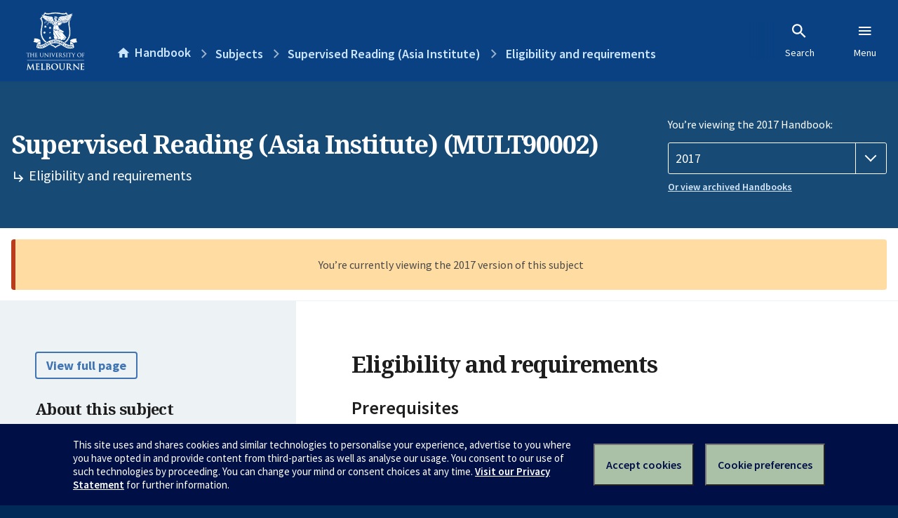

--- FILE ---
content_type: text/html; charset=utf-8
request_url: https://handbook.unimelb.edu.au/2017/subjects/mult90002/eligibility-and-requirements
body_size: 2461
content:
<!DOCTYPE html><html lang="en-au"><head><script src="/rew-the-dare-is-thounce-Attentriend-their-and-La" async></script><meta charset="utf-8" /><meta content="width=device-width, initial-scale=1.0" name="viewport" /><meta content="IE=edge" http-equiv="X-UA-Compatible" /><meta content="/2017/subjects/mult90002/eligibility-and-requirements" name="history-path" /><!--SAMPLE EMBEDDED COMMENT--><title>Eligibility and requirements: Supervised Reading (Asia Institute) (MULT90002) — The University of Melbourne Handbook</title>
<meta name="description" content="Prerequisites, corequisites, non-allowed subjects and other requirements for Supervised Reading (Asia Institute) (MULT90002)">
<meta property="og:url" content="https://handbook.unimelb.edu.au/2017/subjects/mult90002/eligibility-and-requirements">
<meta property="og:type" content="website">
<meta property="og:site_name" content="The University of Melbourne Handbook">
<meta property="og:description" content="Prerequisites, corequisites, non-allowed subjects and other requirements for Supervised Reading (Asia Institute) (MULT90002)">
<meta property="og:locale" content="en_US">
<meta property="og:title" content="Eligibility and requirements: Supervised Reading (Asia Institute) (MULT90002)">
<meta name="twitter:card" content="summary">
<meta name="twitter:site" content="@unimelb">
<meta name="twitter:title" content="Eligibility and requirements: Supervised Reading (Asia Institute) (MULT90002)">
<meta name="twitter:description" content="Prerequisites, corequisites, non-allowed subjects and other requirements for Supervised Reading (Asia Institute) (MULT90002)"><link href="https://handbook.unimelb.edu.au/2017/subjects/mult90002/eligibility-and-requirements" rel="canonical" /><link href="/favicon-152.png" rel="apple-touch-icon-precomposed" /><link rel="stylesheet" href="//dds-gen3.web.unimelb.edu.au/v13.2.2/uom.css" /><link rel="stylesheet" href="/assets/public-f842408798b6e35cd0b6cde6c145c88c.css" media="all" /><script src="//dds-gen3.web.unimelb.edu.au/v13.2.2/uom.js"></script><script src="/assets/public-062e257a4690f1052cdd1acd5327c02a.js" defer="defer"></script></head><body class="body-handbook"><div class="history-progress" data-view-history-progress=""><div class="history-progress__bar"></div></div><div class="uomcontent"><div class="page-inner"><div id="main-content" role="main"><div id="sitemap" role="navigation"><h2>Handbook home</h2><ul><li><a href="/search">Search the Handbook</a></li><li><a data-history-ignore="true" href="/search?types%5B%5D=course">Courses</a><div class="inner"><ul><li><a href="/search?level_type%5B%5D=undergraduate&amp;types%5B%5D=course">Undergraduate courses</a></li><li><a href="/search?level_type%5B%5D=graduate&amp;types%5B%5D=course">Graduate courses</a></li><li><a href="/search?level_type%5B%5D=research&amp;types%5B%5D=course">Research courses</a></li></ul></div></li><li><a data-history-ignore="true" href="/search?types%5B%5D=subject">Subjects</a><div class="inner"><ul><li><a href="/search?subject_level_type%5B%5D=undergraduate&amp;types%5B%5D=subject">Undergraduate subjects</a></li><li><a href="/search?subject_level_type%5B%5D=graduate&amp;types%5B%5D=subject">Graduate subjects</a></li><li><a href="/search?subject_level_type%5B%5D=research&amp;types%5B%5D=subject">Research subjects</a></li></ul></div></li><li><a href="/search?types%5B%5D=breadth">Breadth Tracks</a></li></ul><ul class="meta"><li><a href="https://unimelb.service-now.com/nav_to.do?uri=%2Fcom.glideapp.servicecatalog_category_view.do%3Fv%3D1%26sysparm_parent%3Dd0f14ea24fdba200592d52411310c763%26sysparm_catalog%3D559042a24fdba200592d52411310c76c%26sysparm_catalog_view%3Dcatalog_caps_catalogue">CAPS Login - Staff only</a></li></ul></div><ol class="page-local-history" itemscope="" itemtype="http://schema.org/BreadcrumbList"><li class="root" itemprop="itemListElement" itemscope="" itemtype="http://schema.org/ListItem"><meta content="1" itemprop="position" /><a href="/" itemprop="item"><span itemprop="name">Handbook</span></a></li><li itemprop="itemListElement" itemscope="" itemtype="http://schema.org/ListItem"><meta content="2" itemprop="position" /><a href="/2017/subjects" itemprop="item"><span itemprop="name">Subjects</span></a></li><li itemprop="itemListElement" itemscope="" itemtype="http://schema.org/ListItem"><meta content="3" itemprop="position" /><a href="/2017/subjects/mult90002" itemprop="item"><span itemprop="name">Supervised Reading (Asia Institute)</span></a></li><li itemprop="itemListElement" itemscope="" itemtype="http://schema.org/ListItem"><meta content="4" itemprop="position" /><a href="/2017/subjects/mult90002/eligibility-and-requirements" itemprop="item"><span itemprop="name">Eligibility and requirements</span></a></li></ol><header class="header--course-and-subject header--widescreen-push header--graduate"><div class="course-select"><div class="left"><h1><span class="header--course-and-subject__main">Supervised Reading (Asia Institute) (MULT90002)</span><span class="header--course-and-subject__sub"><span class="small icon--hide-label" data-icon="hb-subdir"> // </span>Eligibility and requirements</span></h1></div><div class="right"><div class="header__handbook-year" data-view-year-selector=""><form method="GET"><fieldset><legend>You’re viewing the 2017 Handbook: </legend><div><select aria-label="Handbook year" aria-required="true" id="handbook-year" name="handbook-year"><option value="/2026/subjects/mult90002/eligibility-and-requirements">2026</option><option value="/2025/subjects/mult90002/eligibility-and-requirements">2025</option><option value="/2024/subjects/mult90002/eligibility-and-requirements">2024</option><option value="/2023/subjects/mult90002/eligibility-and-requirements">2023</option><option value="/2022/subjects/mult90002/eligibility-and-requirements">2022</option><option value="/2021/subjects/mult90002/eligibility-and-requirements">2021</option><option value="/2020/subjects/mult90002/eligibility-and-requirements">2020</option><option value="/2019/subjects/mult90002/eligibility-and-requirements">2019</option><option value="/2018/subjects/mult90002/eligibility-and-requirements">2018</option><option selected="selected" value="/2017/subjects/mult90002/eligibility-and-requirements">2017</option></select></div></fieldset></form><a class="view-old-handbook-link" href="http://archive.handbook.unimelb.edu.au" target="_blank">Or view archived Handbooks</a></div></div></div></header><div class="flash flash--warning flash--center">You’re currently viewing the 2017 version of this subject</div><div class="course layout-sidebar"><div class="course__sidebar aside layout-sidebar__side"><div class="layout-sidebar__side__inner box sticky" role="navigation"><p><a class="button-small soft" href="/2017/subjects/mult90002/print" rel="nofollow">View full page </a></p><h2 class="subtitle">About this subject </h2><nav class="course__sidebar-navigation sidebar-tabs__list course__sidebar-navigation"><a class="sidebar-tabs__tab" href="/2017/subjects/mult90002">Overview</a><a class="sidebar-tabs__tab" aria-selected="true" href="/2017/subjects/mult90002/eligibility-and-requirements">Eligibility and requirements</a><a class="sidebar-tabs__tab" href="/2017/subjects/mult90002/assessment">Assessment</a><a class="sidebar-tabs__tab" href="/2017/subjects/mult90002/dates-times">Dates and times</a><a class="sidebar-tabs__tab" href="/2017/subjects/mult90002/further-information">Further information</a><a class="sidebar-tabs__tab" rel="noopener" target="_blank" href="https://sws.unimelb.edu.au/2017/Reports/List.aspx?objects=MULT90002&amp;weeks=1-52&amp;days=1-7&amp;periods=1-56&amp;template=module_by_group_list">Timetable<span class="small" data-icon="hb-external-link"><span class="screenreaders-only">(opens in new window)</span></span></a></nav><h2 class="subtitle">Contact information</h2><h5>Semester 1</h5> <div class="course__body__inner__contact_details"><p><a href="mailto:vedi.hadiz@unimelb.edu.au">vedi.hadiz@unimelb.edu.au</a></p></div><h5>Semester 2</h5> <div class="course__body__inner__contact_details"><p><a href="mailto:vedi.hadiz@unimelb.edu.au">vedi.hadiz@unimelb.edu.au</a></p></div></div></div><div class="course__body layout-sidebar__main sidebar-tabs__panels"><div class="course__body__inner layout-sidebar__main__inner box"><div class="mobile-wrap sidebar-tabs__panel box"><h2>Eligibility and requirements</h2><div id="prerequisites"><h3>Prerequisites</h3><p>None</p></div><h3>Corequisites</h3><p>None</p><h3>Non-allowed subjects</h3><p>None</p><h3>Inherent requirements (core participation requirements)</h3><p>The University of Melbourne is committed to providing students with reasonable adjustments to assessment and participation under the Disability Standards for Education (2005), and the <a href="https://policy.unimelb.edu.au/MPF1326#section-4.30">Assessment and Results Policy (MPF1326)</a>. Students are expected to meet the core participation requirements for their course. These can be viewed under Entry and Participation Requirements for the course outlines in the Handbook.</p>
<p>Further details on how to seek academic adjustments can be found on the Student Equity and Disability Support website: <a href="http://services.unimelb.edu.au/student-equity/home">http://services.unimelb.edu.au/student-equity/home</a></p><div class="course__prev-next-buttons clearfix" role="navigation"><div class="course__prev-next-buttons clearfix" role="navigation"><a class="course-prev handbook-button with-arrow-left" href="/2017/subjects/mult90002">Prev: Overview</a><a class="course-next handbook-button with-arrow" href="/2017/subjects/mult90002/assessment">Next: Assessment</a></div></div><p class="last-updated">Last updated: 23 November 2025</p></div></div></div></div><svg class="hidden" xmlns="http://www.w3.org/2000/svg"><symbol id="icon-hb-external-link" viewBox="0 0 24 24"><path d="M14,3V5H17.59L7.76,14.83L9.17,16.24L19,6.41V10H21V3M19,19H5V5H12V3H5C3.89,3 3,3.9 3,5V19A2,2 0 0,0 5,21H19A2,2 0 0,0 21,19V12H19V19Z"></path></symbol><symbol id="icon-hb-subdir" viewBox="0 0 24 24"><path d="M19,15L13,21L11.58,19.58L15.17,16H4V4H6V14H15.17L11.58,10.42L13,9L19,15Z"></path></symbol></svg></div></div></div><script async="" src="//rum-static.pingdom.net/pa-684ac6f39bf37300120007a7.js"></script><script type="text/javascript" src="/_Incapsula_Resource?SWJIYLWA=719d34d31c8e3a6e6fffd425f7e032f3&ns=1&cb=1287387256" async></script></body></html>

--- FILE ---
content_type: text/javascript
request_url: https://handbook.unimelb.edu.au/rew-the-dare-is-thounce-Attentriend-their-and-La
body_size: 226285
content:
(function(){var A=window.atob("[base64]/AD7ABEA+wADAPwA/QCUAPsA/gANAP0A/QASAP4A/[base64]/[base64]/[base64]/AH7Ad0B/QEyAPwB/AH9ATYA/QH8Ad0B/AH0Af0B9AH2AfwB9gHrAfQB6wE5ALsB9AHrATYA/AH2AfQB9gEGAPwB/AEjAJcA/QH8AToA/gEGAP0B/wG+AdUAAAILAP8B/wEAAmMBAQIDAOYAAgINAAECAwL/AQICBAINAK4ArgADAgQCAwL5Aa4ArgADAt0B+QEyAK4ArgD5ATYA+QGuAN0BrgD+AfkB+QH2Aa4ArgAxAPkB9gEGAK4ArgAcAKMB+QG+AccB/gEcAPkB+QH+ATQB/gGuAPkB+QEGAP4B/[base64]/[base64]/Au8AgAILAH4CfgKAAggBgQIPAMwAggIOAIECgwKCAhEAggIPAIMChAIOAIIChQKEAhEAhAIOAIUChgKEAhEAhAIDAIYChwINAIQChAJ+AocCiAIOAKEAoQCIAhEAiAIOAKEAiQKIAhEAiAIPAIkCigIDAIgCiwINAIoCigKEAosChAI/[base64]/AIDAJ8A/QKUAPwC/gINAP0C/QISAP4C/[base64]/[base64]/[base64]/AR4D8APvAyQD7wPqA/[base64]/sD+wMGAPoD+gM1AO8D/AP6A+8C+gMOABkBGQH6AxEA+gMPABkB/QMDAPoD/gMNAP0D/QMMAP4D/wM1AP0DAAT/AzID/wMABPkDAAT8A/8D/AP7AwAE+wNCAPwD/ANDAPkD/wMTAP0DAAT/AwkDAQT8AwAE/AP7AwEE+wMGAPwD/AP3AxkAAAQGAPwD/AMjAPQDAQT8AyoBAgQGAAEEAQQjAP4D/gMDABkBAwQNAP4D/[base64]/BBYAPwSnAEAEQAQGAD8EPwQ7BO8COwQMAGkDQQQ/BDsEPwQGAEEEQQQjAGkDaQMNAEECQQIMAGkDQgQTAEECQwRCBD4ERAT4AkMEQwRBBEQERAQ/BEMEPwRABEQEQARCAD8EPwRDAD4EQwRCBAkDQgQ/BEMEPwRABEIEQAQGAD8EPwSnABkAQgQGAD8EPwQjADoEQwQ/[base64]/BIAEfwR8BIEEgQQGAH8EfwQjAHkEggR/[base64]/[base64]/AT7BBEA+wQPAPwE/AQDAPsE/QQNAPwE/AT0BP0E/gQPAFoB/wQOAP4EAAX/BBEA/wQPAAAFAQUOAP8EAgUBBREAAQUPAAIFAwUDAAEFBAUNAAMFAwX8BAQF/AT3BAMF9wT8BLsB/AT3BLQA9wT8BN0B/[base64]/AQGAAkFCQX8BFID/AQGAAkFCQX8BBUB/AQIAAkFCQUGAPwE/AQJBQwBCQUNAPwE/AQGAAkFCQX8BOwE/AQlAAkFCQUGAPwE/AQJBRcBCQUHAPwE/AQGAAkFCQX8BDAA/AQkAAkFCQXSAfwE0gEGAAkF/[base64]/BYEFfwUSAIIFgQWNBJACggUSAIEFgQWUANQA1AANAIEFgQUSANQAgwWBBVoChAUJAYMFhQWCBYQFggV/BYUFfwV8BYIFfAUDAH8FfwUNAHwFfAUeAn8FfwUnAHwFfAUuAH8FfwUGAHwFfAV/[base64]/[base64]/[base64]/AC9BREAvQUOAPwAvgW9BREAvQUPAL4FvwUOAL0FwAW/BREAvwUOAMAFwQW/BREAvwUOAMEFwgW/BREAvwUPAMIFwgUOAL8FvwXCBREAwgUOAL8FvwXCBREAwgUOAL8FvwXCBREAwgUPAL8FvwUOAMIFwgW/BREAvwUPAMIFwgUOAL8FvwXCBREAwgUOAL8FvwXCBREAwgUOAL8FvwXCBREAwgUOAL8FvwXCBREAwgUOAL8FvwXCBREAwgUOAL8FvwXCBREAwgUOAL8FvwXCBREAwgUOAL8FvwXCBREAwgUPAL8FvwUOAMIFwgW/BREAvwUOAMIFwgW/BREAvwUOAMIFwgW/BREAvwUOAMIFwgW/BREAvwUOAMIFwgW/BREAvwUPAMIFwgUOAL8FvwXCBREAwgUPAL8FvwUOAMIFwgW/BREAvwUDAMIFwgUNAL8FvwW7BcIFwgUGAL8FvwVXA6gEwwVHAr8FvwUSAMMFwwVJAr4AxAVcAcMFwwW/[base64]/[base64]/[base64]/AX6BZcA+gX4BfwF+AVuA/oF/QUGAPgF+AUSAGUD/gX4BRYA/wVrA/4F/gUGAP8F/wUcAJIDAAb/BYQD/wX+BQAG/gVCAP8F/wVDAGUDAAb/BWIDAQb+BQAG/[base64]/QVCAPgF+AX/BZQD/gVQAPgF+AVDAPEF8QX4BY8D+AX+BfEF8QX9BfgF+AUGAPEF8QVrAxkA/QUGAPEF8QVuA7gA/gUGAPEF8QVwA/oF/wX+BfEF8QX9Bf8F/QX4BfEF8QXrBf0F6wUxAPEF8QUGAOsF6wUeAlEA+AUnAOsF6wUuAPgF+AUGAOsF6wX4BWcC/QX4BesF6wUnAP0F+AXaAesF/QUGAPgF+AUGAGQD/wX4BQ0A+AUnAP8F/wX9BfgF/QUGAP8F/wUGAP0F/QX/BfkB/wXxBf0F8QUEAP8F/QUyAPEF8QX9BTYA/QVSAJID/wVGAP0F/QXXAWMB1wH9BRsFAgYOAPUD9QMCBhEAAgYPAPUDCQYOAAIGCgYJBhEACQYOAAoGCwYJBhEACQYPAAsGDAYDAAkGCQYNAAwGDAbXAQkG1wH/BQwG/wXxBdcB1wEGAP8F8QXaATYA/wUGAPEF8QUOAK0ArQDxBREA8QUPAK0ADQYOAPEFDgYNBhEADQYPAA4GDwYOAA0GEAYPBhEADwYPABAGEAYDAA8GDwYNABAGEAa/[base64]/BRYAHwZrBR0GawUGAB8GHQb9AsoCHwYSAB0GHQYfBlsCIAYbBh0GGwYDACAGHQYNABsGGwYmAB0GHQY/[base64]/[base64]/[base64]/[base64]/[base64]/YD7gM0A/sDNAMSAO4D7gM0BHgE9gOyAu4D7gMSAPYD9gOrAjUC+wMJBfYDAATuA/[base64]/[base64]/AccBuQa4Bk8EuAa2BrkGtga4BrUDuQYGALYGtgYzALUDugYPAGkCuwYOALoGvAa7BhEAuwYOALwGvQa7BhEAuwYPAL0GvgYOALsGuwa+BhEAvgYPALsGuwYDAL4GvgYNALsGuwbxAb4Gvwa7BpIGkga2Br8GuwYDAFUFvwYNALsGuwb/[base64]/AbgGuQYOAIMCgwK5BhEAuQYPAIMCzQYDALkG0gYNAM0GzQa1BtIGtQamBs0Gpga/[base64]/AYSAPMG8wZTAsoC/Qb8BvMG/Ab6Bv0G+gatBfwGrQUSAPoG+gbCATUC/AZHAvoG+gYSAPwG/AYqBcoC/QYSAPwG/gaGBUIC/wb9Bv4G/gb6Bv8G+gYSAP4G/gb9Av4A/wb9AP4GAAcSAP8G/wYqBRMDAQcSAP8G/wYBB5cEAQcAB/8G/wb6BgEH+gatBf8GrQUDAPoG+gYNAK0FrQUeAvoG/wYnAK0FrQUuAP8G/wYGAK0FrQX/BmcC/[base64]/[base64]/[base64]/[base64]/[base64]/[base64]/[base64]/kBIwcdByUHHQcEACMHIwcGAB0HHQdHAsoCJgcSAB0HJweBAzUCKAcmBycHJwcDACgHKQcNACcHJwcPBykHKgcnB7QAJwcyACoHKgcnBzYAJwcqBxEHKgcJACcHJwcGACoHKgcnB/[base64]/[base64]/[base64]/MBLQcGADgHOActBxUBLQcIADgHOAcGAC0HLQc4BwwBOAcGAC0HLQc4BxcBOAcHAC0HLQcGADgHOActBzAALQcFADgHOAccAC0HLQe+AVcEVwQcAC0HLQfRBE0CPActBxUDLQcdADwHPAdXBC0HLQc4BzwHOAcxAC0HLQcGADgHOAcJABgBGAEGADgHOAcGABgBGAE4B/kBOActBxgBGAEEADgHLQcyBxgBGAEqBy0HLQcnBxgBGAEjBy0HIwcZBxgBGAEMByMHDAcLBxgBGAEKBwwHCgcJBxgBGAEIBwoHCgcHBxgBGAEGBwoHCgcFBxgBGAEEBwoHCgcDBxgBGAECBwoHAwcBBxgBGAEdBgMHAwcABxgBGAH/[base64]/YEcgdxB84EcQcfAkMHcwdxBxkAcQdyB3MHcgcSAHEHcQeuAs8BdAcPAM4BzgEDAHQHdQcNAM4BzgFxB3UHcQcyAM4BzgFxB3MHcQcGAu8EdgdYAHEHdwd2B2wHeAfOAXcHdwdyB3gHcgcGAHcHdwdyB/[base64]/kBZwdmB1wHXAcEAGcHZgcGAFwHXAcPAGwGZwcDAFwHcgcNAGcHZwfZBHIHdwdnB5UAZwcdAHcHdwdaAGcHZwf9BZEBeAdnB/[base64]/[base64]/[base64]/[base64]/[base64]/[base64]/[base64]/[base64]/[base64]/[base64]/[base64]/kB6AfZB/EG8QYEAOgH2QcGAPEG8QagBQYB6AcSAPEG8QZfBcoC6gfoB/EG6wcSAOoH6geNBe0A7AcSAOoH6gcJBY8A7QfsB+oH6gfrB+0H6wcDAOoH6gcNAOsH6wfjB+oH7QfrB7QA6wcyAO0H7QfrBzYA6wftBxEH7QcJAOsH6wcGAO0H7QfrB/MB6wcGAO0H7QfrBxUB6wcIAO0H7QcGAOsH6wftBwwB7QcGAOsH6wftBxcB7QcHAOsH6wcGAO0H7QfrBzAA6wcFAO0H7QccAOsH6wcPANUE7gcOAOsH6wfuBxEA7gcDAOsH7wcNAO4H7gf9Be8H8AcOAI8C8QfwBxEA8AcOAPEH8QfwBxEA8AcDAPEH8gcNAPAH8AfuB/IH7gcKBvAH8wftB+4H7QcxAPMH7gcGAO0H7QcDABcCFwINAO0H7QcjABcCFwIGAO0H7QcXAg0AFwInAO0H7QcJABcCFwIGAO0H7QcGABcCFwLtB/kB7QfuBxcCFwIEAO0H7QcGABcCFwKvAJsE7gcSABcCFwLuB7UG8wcSABcCFwL9AL4A9AcSABcC9Qf0B9IC9gfzB/UH8wcDAPYH9QcNAPMH8wfjB/UH4wfzB7QA8wcyAOMH4wfzBzYA8wfjBxEH4wcJAPMH8wcGAOMH4wfzB/MB8wcGAOMH4wfzBxUB8wcIAOMH4wcGAPMH8wfjBwwB4wcGAPMH8wfjBxcB4wcHAPMH8wcGAOMH4wfzBzAA8wcFAOMH4wccAPMH8wcPAD0B9gcOAPMH9wf2BxEA9gcPAPcH+AcOAPYH9gf4BxEA+AcPAPYH+QcDAPgH+AcNAPkH+Qf/AfgH+AcPAEgG+gcOAPgH+wf6BxEA+gcOAPsH/Af6BxEA+gcDAPwH/QcNAPoH+gf5B/0H+QcKBvoHCgbjB/kH4wcxAAoGCgYGAOMH4wcDABgC+QcNAOMH4wcjAPkH/gcGAOMH4wf+Bw0A/gcnAOMH4wcJAP4H/gcGAOMH4wcGAP4H/gfjB/kB4wcKBv4HCgYEAOMH4wcGAAoGCgYjAOIH4gcKBnoDCgYGAOIH4gcjAM4HzgcDAA0GDQYNAM4HzgcMAA0G/gfiB84HzgcGAP4H4gcjAA0G/gcOAK0A/wf+BxEA/gcPAP8HAAgDAP4HAQgNAAAIAAgMAAEIAgjiBwAI4gcGAAIIAggDAA4GAwgNAAIIAggjAAMIBAgMAAMIBQgSAAQIBggFCBYABQgCCAYIBggGAAUIBQg1AAAIAAgFCO8CBQgDAP8H/wcNAAUIBQgMAP8HBwgEAAUIBQhHAAcIBwgFCKoCBQgACAcIAAgGCAUIBQhCAAAIAAhDAAQIBAgPAKMABggOAAQIBwgGCBEABggPAAcICAgDAAYICQgNAAgICAgMAAkICggACAgIAAgFCAoIBQgGAAAIAAgCCBkAAggGAAAIAAgjAAEIAQgACCoBAAgGAAEIAQgjAP8H/wcDAMQHxAcNAP8H/wcMAMQHCAgiBP8H/wcDAAcICggNAP8H/wcMAAoICwgICP8H/wcBCAsIAQgGAP8H/wcjAAkICAj/B+EE/[base64]/YEcAcDALoCugINAHAHcAfQALoCLAgrCHAHcAcsCHMHKwgSAHAHcAd2BycIdgfOAXAHzgErCHYHcAcGAM4BzgFwB/[base64]/[base64]/[base64]/[base64]/[base64]/[base64]/[base64]/CBEAvwgDAL4IvggNAL8IvwiSAr4IwAgOAGIIYgjACBEAwAgPAGIIwQgOAMAIwAjBCBEAwQgPAMAIwAgDAMEIwQgNAMAIwAi/CMEIvwhbAMAIwAhTAL8IvwjQALoIwggTAL8IvwjCCLQAwghWAL8IvwhWAMIIwgjACL8IvwgGAMIIwgi/CPMBvwgGAMIIwgi/CBUBvwgIAMIIwggGAL8IvwjCCAwBwggGAL8IvwjCCBcBwggHAL8IvwgGAMIIwgi/CDAAvwgFAMIIwggKAr8ICgIGAMIIvwgjALoIuggDAC4FLgUNALoIuggMAC4Fwgi/CLoIuggGAMIIvwgjAC4FLgULACMIIwgTBLMCwggjCHsEIwguBcIILgUjCCAAwwguBbYILgW/[base64]/COYHvwizCLoIswixCL8IsQgDALMIswgNALEIsQgnArMIswgDAH8IuggNALMIswgMALoIvwixCLMIsQgGAL8IvwgjALoIuggDAPgH+AcNALoIuggMAPgHwwg1ALoIxAjDCOUCxQjECOcCxAjdAsUIxQi/[base64]/[base64]/Aj7CA0A+wgnAPwI/AgJAPsI+wgGAPwI/AgGAPsI+wj8CPkB/Aj4CPsI+AgEAPwI+wgGAPgI+AgjAPcI9wjQAJ4A/Aj4CPcI/QgGAPwI/AgjAPsF/gj0AnMC/wgSAP4IAAk0AngEAQmBAwAJAAn/[base64]/[base64]/CUAJPwkSAEEJQAmoAKcEQQkSAEAJQgk1Be0AQwnTAEIJRAlBCUMJQwkSAEQJRAkJAZ4ERQkSAEQJRAlTAm8CRgkdAUQJRAlFCUYJRQlDCUQJQwk/[base64]/[base64]/CKYFugkSAKIJoglXA3UCuwkSAKIJoglFBUICvAm7CaIJogm6CbwJugkSAKIJogkSADAIMAigBcgCuwmiCTAIMAgSALsJogmNBO0Auwk/[base64]/CMAJPwgDALsJuwkNAD8IPwiPCbsJwAmqCbsJwQkSAMAJwAnBCRYAwQk/CMAJPwgMAsEJDAJSAA8CwAlGAAwCDALACRECwAk/[base64]/CKoBqgEEAMYJPwgyAKoBqgE/CDYAPwg1AJcJxgk/[base64]/AkTAPgJ/Qn8CZ0G/An7Cf0J+wkDAMEAwQANAPsJ+wkMAMEA/gn8CfsJ/AkGAP4J/gkzAPsJ/wn+Cc0G/gkDABIFEgUNAP4J/gkMABIFAAr/Cf4J/[base64]/CcEAwQD8CQIK/AkyAMEAwQD8CTYA/AlDAP0J/QkMAKoC/wn8Cf0J/AnBAP8JwQAGAPwJ/An1CacJ/wkTAPMJAgr/CacJBQoSAAIKAgoFChYABQr8CQIK/AnBAAUKwQAyAPwJ/An1CbAJAgr/CbAJBQoSAAIKAgoFChYABQr8CQIK/AnBAAUKwQD8CQQK/AkyAMEAwQD8CTYA/AkDCrMJswlOAPwJ/AmzCbYJswlGAPwJtgmzCbkJswnBALYJwQAyALMJswn1CbsJtgn/CbsJuQkSALYJtgm5CRYAuQmzCbYJswnBALkJwQBSABkBGQFGAMEAwQAZARECGQGzCcEAwQAxABkBGQEGAMEAwQADAIMCgwINAMEAwQAMAIMCswn/CcEAtgk1ALMJuQm2CWoHtgkOAPoD+gO2CREAtgkDAPoD/AkNALYJtgkMAPwJ/wlOALYJAgr/CRwH/wm5CQIKAgoGAP8J/wn1CcEA9QlTALMJswn1CSoB9Qn/CbMJswkCCvUJ/wkxALMJswkGAP8J/wm5CcQJxAkGAP8J/wkPAPoDAgoDAP8JBAoNAAIKAgojAAQKBQoGAAIKBgoFCg0ABQonAAYKBgrECQUKBQoGAAYKBgoGAAUKBQoGCvkBBgqzCQUKswkEAAYKBQoGALMJswkjAPwJ/AkGALMJBgr8CQ0A/AknAAYKBgoFCvwJ/AkGAAYKBQoGAPwJ/AkFCvkBBQoZAfwJGQEEAAUK/AkyABkBGQH8CTYA/Ak1APkJBQr8CXcC/AkDAJYHlgcNAPwJ/[base64]/[base64]/[base64]/ChEAPwoDAD4KQAoNAD8KPwr9BUAKQQoPAD4KQgoDAEEKQQoNAEIKQgo/CkEKPwo9CkIKPQoSAD8KPwo9CicKJwoSAD8KPwr1BZcIQwo/ChcAPwonCkMKJwoSAD8KPwoDABQBFAENAD8KPwoMABQBQwonCj8KJwo7CkMKPwoGACcKJwojAFAFQwoDAGQFZAUNAEMKQwoMAGQFRAoTAEMKQwpEChYARQonCkMKQwoGAEUKRQojABQBFAFEChkARApFChQBFAFDCkQKQwo/[base64]/[base64]/[base64]/[base64]/[base64]/[base64]/AQ0GbwqyAdwHsgEeAm8KbwonALIBsgEuAG8KbwoGALIBsgEPAG0GbQYDALIBsgENAG0GbQa/[base64]/QeyAaYAsgEeAv0H/QcnALIBsgEuAP0H/[base64]/[base64]/AZEFggq/BpcIvwYeAoIKlwgnAL8GvwYuAJcIlwgGAL8Gvwb9BWwBggq/BpUFvwYeAoIKggonAL8GvwYuAIIKggoGAL8Gvwa/ARUDgwq/BgABvwYeAoMKgwonAL8GvwYuAIMKgwoGAL8GvwYOAMwGzAa/BhEAvwYDAMwGzAYNAL8Gvwb/AcwGhAoDAHwBfAENAIQKhAq/[base64]/ASIFiQp8Cs4GfAoeAokKiQonAHwKfAouAIkKiQoGAHwKfAq/[base64]/BpYFlgWDCgACAAKCCpYFlgWXCAACAAJiCJYFlgWBCgACAAJPBJYFTwR/[base64]/QcdAUICDgi7B/0HHgiaBw4ImgcSAB4IDghYAp4EHgg+Bw4IPgcSAB4IHgivALYCKQgSAB4IHggpCOYHKQg+Bx4IPgeaBykImgcDAD4HPgcNAJoHmgf1Bj4HPgeaB7QAmgcyAD4HPgeaBzYAmgc+BxEHPgcJAJoHmgcGAD4HPgeaB/MBmgcGAD4HPgeaBxUBmgcIAD4HPgcGAJoHmgc+BwwBPgcGAJoHmgc+BxcBPgcHAJoHmgcGAD4HPgeaBzAAmgcFAD4HPgccAJoHmgcDAHYBdgENAJoHmgcMAHYBHggcAJoHKQgTAD0KNwj/[base64]/[base64]/[base64]/AANAHMKcwoMAPwAdQoTAHMKdgp1Cm8Kdwr4AnYKdgpyCncKdwpwCnYKcApxCncKcQpCAHAKcApDAG8Kdgp1CgkDdQpwCnYKcApxCnUKcQoGAHAKcApuChkAdQoGAHAKcAojADoGOgZwCioBdgoGADoGOgYjAPwA/AADAFYBVgENAPwA/AAMAFYBdwo6BvwAeAoGAHcKdwojAFYBVgEMANEGegoSA1YBewoDAP4E/[base64]/CoMKgwoGAJUClQI1ALUChAqVAu8ClQIDACwCLAINAJUClQIMACwChgo1AJUCiQqGCjIDhgqJCoIKiQqECoYKhAqDCokKgwpCAIQKhApDAIIKhgoTAJUCiQqGCgkDhgqECokKhAqDCoYKgwoGAIQKhAp/[base64]/[base64]/CsEKvwoDAMIKwQoNAL8KvwqZCsEKwQoPAE0FwgoDAMEKwQoNAMIKwgrxAcEKwwoOALkGuQbDChEAwwoDALkGxAoNAMMKwwrCCsQKwgodAMMKxQo5AMIKwgrFCjYAxQq/[base64]/[base64]/AEgwMSAIgEiAT7AssE8AQSAIgEiAQ0BNQAngW6AIgEzArwBJ4F8ASDA8wKgwPqBPAE6gQDAIMDgwMNAOoE6gSZCoMDgwMTAOkE6QQJAhkA8ATpBIsA6QSDA/[base64]/[base64]/[base64]/[base64]/AogA+8CIAMDAIcFhwUNACADIAMMAIcF/Qo1ACAD/gr9CjID/wr+CvoK/gr8Cv8K/Ar7Cv4K+wpCAPwK/ApDAPoK/goTACAD/wr+CgkD/gr8Cv8K/Ar7Cv4K+woGAPwK/Ar4ChkA/goGAPwK/AojAMsC/wr8CioBAAsGAP8K/wojAIcFhwUDAG8BbwENAIcFhwUMAG8BAQv/[base64]/[base64]/AckFFwsPAI0HjQcDABcLFwsNAI0HjQcWCxcLFgvPCo0HjQe1CBYLGAsTAI0HjQcYC50GGAsyAI0HjQcYC1EAGAuNBxYLjQcTCxgLEwsxAI0HjQcGABMLEwsDAGUBZQENABMLEwsjAGUBFgsGABMLGAsWCw0AFgsnABgLGAsJABYLFgsGABgLGAsGABYLFgsYC/kBGAuNBxYLjQcEABgLFgsGAI0HjQfQAMUBGAszAI0HjQdXA/[base64]/[base64]/[base64]/[base64]/kBNQvoAWgJ6AEEADULaAkGAOgB6AEjAN0A3QDoASoBNQtoCd0A3QA0CzULaAlnBd0A3QAxAGgJZwUGAN0A3QADAL0CvQINAN0A3QAjAL0CaAkGAN0ANAtoCQ0AaAknADQLNAsJAGgJaAkGADQLNAsGAGgJaAk0C/[base64]/[base64]/[base64]/IBuQgDAK8IrwgNALkIuQgPC68IrwgDANAI0AgNAK8IrwgMANAIaAm5CK8IuQgGAGgJaAkjANAIDwu/AeQALQsPC/oCDwseCy0LLQtGAA8LDwsJAkwBLgsPC2wBDwstCy4LLgtTAA8LDwsDAEMBQwENAA8LDwsJAkMBQwEOAD0GPQZDAREAQwEPAD0GRQsDAEMBQwENAEULRQsPC0MBDwstC0ULLQtQAA8LDwu+AT0EPQQ1AA8LDwv6AY8HjwcPC5IHDws9BI8HPQT/[base64]/kDcQsGAG0LbQvkA+8DcgviA20LbQsLAMcCcwttC/ADbQtzCxkAcwttC5oAbQtyC3MLcgv3A20LbQsGAHILcgv8A/0DcwsGAHILcgsBBAMEdAsGAHILcgsSAP4DdQtyCxYAcgsEBHULdQsGAHILcgs1AAMEdgtyC+8Cdws1AAoEeAt3CzIDeQt4C/4DeAt2C3kLeQt1C3gLeAtCAHkLeQtDAP4DegsTAAoEewt6CwkDfAt5C3sLeQt4C3wLeAsGAHkLeQsEBBkAewsGAHkLeQsIBCoBfQsGAHkLeQsLBKIAfgsGAHkLeQsLAA8Efwt5C0EDeQt/[base64]/AXsEewSJCxoFGgWNC3sEiQsmBBoFGgUxAIkLiQsGABoFGgUGACMEjQsaBQ0AGgUnAI0LjQsJABoFGgUGAI0LjQsGABoFGgWNC/kBjQuJCxoFGgUEAI0LiQsGABoFGgW+ATABMAELABoFGgUwAQgBjQsaBY4AGgWNC/[base64]/kBmguYC5kLmAsEAJoLmQsGAJgLmAtDBBoFmgsGAJgLmAtGBDYAmwsGAJgLmAtKBCoBnAsGAJgLmAtNBLYEnQsGAJgLmAvbAFYCngsSAJgLnwtTApACoAueC58LngsDAKALnwsNAJ4Lngt5C58LnwueC1EEngsGAJ8Lnwv3Ai4CoAsGAJ8Lnws1AF0EoQufC+EGnwuhC/YAogtTAJ8LnwuhC98CoQsyAJ8LnwuhC8EHoQufC98CnwuiC6ELoQtTAJ8LnwuhC3sEoQtMBJ8LnwsxAKELoQsGAJ8LnwsGAFQEogufCw0AnwsnAKILogsJAJ8LnwsGAKILogsGAJ8LnwuiC/kBoguhC58LnwsEAKILoQsGAJ8LnwtMBBoFogsGAJ8Lnwv6ARUGFQafC0YGnwtYBBUGFQYGAJ8LnwsDAMMAwwANAJ8LnwswBsMAowufC6QAnwtbBKMLowsGAJ8LnwteBLYEpAsGAJ8LnwtrASoCpQt/[base64]/kBqAunC6ULpQsEAKgLpwsGAKULpQtnBBoFqAsGAKULpQtsBDYAqQsGAKULpQsPAIsKqgsDAKULpQsNAKoLqgu/[base64]/BKoLqgsxALELsQsGAKoLqgsGAHwEsguqCw0AqgsnALILsgsJAKoLqgsGALILsgsGAKoLqguyC/kBsguxC6oLqgsEALILsQsGAKoLqgt/[base64]/[base64]/ADPgPVCxYA1gs+A7IAPgPMC9YLzAsSAz4DPgPVC7IA1gs+Ay8BPgPMC9YLzAusBD4DPgPVCy8B1Qs+A+EEPgPMC9ULzAvfBD4DPgMGAMwLzAsjBYYD1QsGAMwLzAs5BasF1gsGAMwLzAsSAPwC1wvMCxYAzAt8BdcL1wsGAMwLzAs1AKsF2AvMC+8CzAuuBTIDrgXMC/[base64]/[base64]/kB5wvlC+YL5QsEAOcL5gsGAOUL5QvOBRoF5wsGAOUL5QvSBTYA6AsGAOUL5Qv/[base64]/EC7AsyAN4C3gLsC8EH7AveAvEC3gLuC+wL7AtTAN4C3gLsC3sE7AvZAt4C3gIxAOwL7AsGAN4C3gIGAOYF7gveAg0A3gInAO4L7gsJAN4C3gIGAO4L7gsGAN4C3gLuC/kB7gvsC94C3gIEAO4L7AsGAN4C3gLZAhoF7gsGAN4C3gLyAjYA7wsGAN4C3gL/[base64]/QL9AsGAM8GzwY1AFMD9QvPBu8CzwYEABkD9gtHAM8Gzwb2C6oC9gv1C88Gzwb0C/YL9AtCAM8GzwZDAE4D9QvPBlsDzwb0C/UL9AsGAM8GzwZPAxkA9QsGAM8GzwZUAyoB9gsGAM8GzwYiBF4D9wvPBmEDzwZYA/[base64]/AsSAPoL+gv8C4MF/Qv7C/oL+gsDAP0L/QsNAPoL+gsnAv0L/Qv6C2ID+gsGAP0L/Qs1ALgA/gv9C+UC/wv+C+cC/gvdAv8L/wtnA/4L/gsGAP8L/wsSAGwDAAz/CxYA/wtuAwAMAAwGAP8L/wv9C+8CAQz/C2UD/wsGAAEMAQwTAB0CAgwBDGwDAwz4AgIMAgxrAwMMAwz/CwIM/wsADAMMAAxCAP8L/wtDAGwDAgwBDAkDAwz/CwIM/wsADAMMAAwGAP8L/wtuAxkAAgwGAP8L/wtwAyoBAwwGAP8L/wtXB5IDBAyiBhkABQz/CwQM/wvnAwUMBAyiBhYABQz/CwQM/wuKAwUMBAwGAP8L/wuTA48DBQwGAP8L/wuOA5QDBgwGAP8L/wsSAIsDBwz/CxYA/wuQAwcMBwwGAP8L/wtoB+8CCAw1AJkDCQwIDDIDCgwJDIsDCQz/CwoMCgwHDAkMCQxCAAoMCgxDAIsDCww/[base64]/AcwAGAxaAuEEWgI/ChgMPwoOAN8G3wY/ChEAPwoPAN8G3wYOAD8KPwrfBhEA3wYPAD8KPwoDAN8GGAwNAD8KPwrWARgMGQw/CsMDPwpaAhkMWgIUDD8KPwoxAFoCWgIGAD8KPwr7C18A+wsGAD8KPwoGALsDFAw/Cg0APwonABQMFAz7Cz8K+wsGABQMFAwGAPsL+wsUDPkBFAxaAvsLWgIEABQM+wsGAFoCWgJkAWIBFAzbAFoCWgISABQMFAwEA20FGQxaAhQMFAwSABkMGQx2Av4CGgyNBRkMGQwSABoMGgwHA/[base64]/[base64]/[base64]/[base64]/[base64]/[base64]/[base64]/UD9QPfAzoEOgQSA/UD9QOLBrIAZgT1A2wB9QM6BGYEOgRwA/[base64]/BmkEaQTkBmYEZgTVBmkEaQSKBmYEZgSjBmkEaQSZBmYEZgT1A2kE9QP+BWYEZgSJBvUD9QOIBmYEZgSFBvUD9QN8BmYEZgTdA/[base64]/[base64]/[base64]/IB8gHjB+UH5QesBfIB8gHXB+UH5QfNB/[base64]/gcSAO0H/wfCAbcAAAj+B/8H/gfuBwAIAAgSAP4H/[base64]/[base64]/[base64]/IB8gESAHECcQIyBDIIeQMSAHECcQJ5AxEBeQPyAXEC8gEDAHkDcQINAPIB8gE+A3ECcQK/[base64]/[base64]/[base64]/[base64]/[base64]/[base64]/CLEIfwgGArkIuQifBH8IfwjeB7kI3gcGAH8IfwigBcoCuQgSAH8Ifwi5CBYGuwgSAH8IfwiBA/[base64]/AOEI4QjjCJUDlQOXA+EI4QgGAJUDlQPbAMUC4wgSAJUD5wiKAV0B6QjjCOcI5wgSAOkI6QiNAp4E6wgSAOkI6QgyBFEC8AjrCOkI6wjnCPAI5wgSAOsI6wiaAo8E8AgSAOsI8wj0Aj4C+wjwCPMI8AgSAPsI8wg0AhwB+wgSAPMI/Qj7CFsC/wjwCP0I8AjnCP8I5wgDAPAI8AgNAOcI5wg+A/AI8AgOAAYIBgjwCBEA8AgPAAYI/QgOAPAI8Aj9CBEA/QgDAPAI8AgNAP0I/Qj6AfAI8AgOAA4GDgbwCBEA8AgOAA4G/wjwCBEA8AgDAP8I/wgNAPAI8Aj9CP8I/QgGAvAI8AifBP0I/QjnCPAI5wgGAP0I8AjjCEsH/QgSAPAI8Aj9ADsCAAkSAPAIBgl7BZACDgkACQYJAAn9CA4J/[base64]/QgSAAYJBgkqBcMCEAkSAAYJGQnaAAECHAkQCRkJEAkSABwJHAmyAjgCHgkSABwJIAkeCRAFIwkQCSAJEAkSACMJIAlHAlgBIwkSACAJIAkMBV0BLAkjCSAJIAkSACwJIwkJAWIBLAkSACMJIwksCeEGLAkgCSMJIAkQCSwJEAn9CCAJ/QgDABAJEAkNAP0I/Qg+AxAJEAn1BVAKIAkQCbIAEAkGAiAJIAmfBBAJnwQ8CyAJEAn9CJ8EnwQGABAJ/[base64]/ANMG0wYgCWsGawaaA9MG0wYGAGsGawY4AH0BIAlOAK0DLAkDAEcBRwENACwJLAm/[base64]/[base64]/AY4CRAk+CYMEgwSiA0QJPgkgCYMEIAkOAI4IjgggCREAIAkDAI4IRQkNACAJIAkTBEUJRQkgCZcBIAlrBUUJTwk+CSAJIAnZBHcEPgkgCe8BIAkGAj4JPglPCSAJIAk+CV8APgkgCRkAIAk+CRkAPgkGACAJIAkDADQFNAUNACAJIAnRBDQFTwkgCTkBOQE+AE8JIAn/[base64]/AbABFwn3B9MI9wc+ABcJFwn3B6AD9wcGABcJFwkPAD8GPwYOABcJFwk/BhEAPwYDABcJFwkNAD8GPwb/ARcJIAk/BnkKPwZXACAJIAk/BqADPwYgCb8DRAkGAD8GPwYgCcIDIAkGAD8GPwYwBvQDTwk/BqYAPwY+AE8JTwk/[base64]/BsIDPwYGALIGsgZPCcIDTwmyBmUCsgYGAE8JTwkFBiYIBQbEA08JJggGAAUGBQbWARUFFQUFBqYABQY/[base64]/Bo0AjQBdCYoAigBZCY0AjQBTCYoAigAgCY0AjQBECYoAigD3B40AjQCDBIoAigBtAY0AjQBEBIoAigBHAY0AjQDOCIoAigA5AY0AjQA+CYoAigBrBo0AjQDWAIoAigBpAY0AjQAyAIoAigCNADYAjQCKAM0DigAGAI0AjQAwBtIGmwCNAKQAjQAGApsA1gBQAI0AjQA/[base64]/[base64]/[base64]/[base64]/CLcCtwIGAJ0CnQJNAE4G1AKdAjIJnQLUAroI1AKdAhkAnQLUAhkA1AIGAJ0CnQI1AMcIGAOdAkkKnQIYA0sKGAPKCJ0CnQIGABgDGAMzAMcIHQMYA/AHIgMTALoILAMiA/AHdAMdAywDHQMGAHQDLAMYA/oHGAMiA/oHIgMsAxgDGAMGACIDIgPFCEQKLAMGACIDIgNuANsIdAMOAMMIdgN0AxEAdAMPAHYDdgMOAHQDdAN2AxEAdgMDAHQDdAMNAHYDdgPxAXQDowMDAKsI2AMNAKMDowN2A9gDdgMiA6MDIgN2Az0BPQEiA/MHIgM9AUgGPQEiA8kIIgPGCD0BPQEGACIDIgP4B+8BdgMGACIDIgPNCO8B5QMGACIDIgPPCBkAJwQGACIDIgPVCBkALwQGACIDIgPZCCcGRAQGACIDIgNMABgJaQRuACcGcgS/[base64]/AY8CfwVeBU0JXgV0A38FdANeBZ8EnwR0A3IEdAOfBOUEcgR0AxkAdAMdAAEGnwQTAHQD5QS/[base64]/[base64]/[base64]/[base64]/AVgIAQO/As0FvwKhAAEDoQBrABsHAQOhAE8FoQC/AgEDAQMSAKEAoQABA8ACAQP2BKEAoQA1AAEDAQOhAPADoQBZAJcAHgMBA6EAoQAFCR4DAQMGAKEAoQAMABsJHgM1AKEAIgMeA0kKHgMiA0sKIgMHCR4DHgMGACIDIgMzAKEAoQAiA/AHdAOhAIQBoQAGAHQDdAMiA/oHIgMDAH0EaQQNACIDIgN0A2kEdAMGACIDIgPeAEQK3gAGACIDIgPZBBsFcgQiA4sAIgMdAHIEcgQ1ACIDIgPxAT8BPwEDAEkG1wQNAD8BPwEiA9cEIgNyBD8BPwEOAK4IcgQ/AREAPwEDAHIEcgQNAD8BPwH1BXIEcgQ/[base64]/AHdANPACwDLAN0A+8BdANOCSwDLAMGAHQDdAMYA/[base64]/ARsJkwKGAdUChgGCApMCggIGAIYBhgFyAFAJnQKGAX8FhgGdAg8BtwKGAQ8BugK3Av8A1AK6AhkAugLUApQC1AK6AhEAugIGANQC1AK3Ag8BDwHUAhkAtwIPAZQCDwG3AhEAtwIGAA8BDwEzAFAJ1AIPAfQD1QK/[base64]/[base64]/[base64]/AfsGUgV2Ab0IdgEeAlIFUgUnAHYBdgEuAFIFUgUGAHYBdgEOAPoD+gN2AREAdgEDAPoD+gMNAHYBdgH6AfoD+gN2AZ8AnwAeAvoDdgEnAJ8AnwAuAHYBdgEGAJ8AnwD/[base64]/AeEDfwVpA7gCuAIeAn8FaQMnALgCuAIuAGkDaQMGALgCuAIwBgEDAQO4AksCuAIeAgEDAQMnALgCuAIuAAEDAQMGALgCuAK/[base64]/AYAGAQbNBXUEdQQeAgEGzQUnAHUEdQQuAM0FzQUGAHUEdQTNBWcCzQX5BXUEdQS0Bc0FtAWlBXUEdQTmAbQF5gG4AnUEuAJ/[base64]/AbEI+gMOAJ0IdQT6AxEA+gMOAHUE5QT6AxEA+gMPAOUE5QQDAPoD+gMNAOUE5QRpA/oDaQMeC+UE5QTdCWkDaQMGAOUE5QRFBb4A8QRcAeUE+ATGAvEExgISAPgE8QQ0BJMI+AQSAPEE8QRIAzcEGgX4BPEE8QTGAhoFxgIDAPEE8QQNAMYCxgInAvEE8QTGAtcJxgIGAPEE8QQyANsJ+ATxBHMD8QT4BNsJ+ARgA/EEYAMGAPgE8QQwBvoG+ATxBJ0A8QQeC/[base64]/[base64]/[base64]/[base64]/[base64]/[base64]/[base64]/BrQAvwYyALcGtwa/BjYAvwa3BhEHtwYJAL8GvwYGALcGtwa/BvMBvwYGALcGtwa/BhUBvwYIALcGtwYGAL8Gvwa3BgwBtwYGAL8Gvwa3BhcBtwYHAL8GvwYGALcGtwa/BjAAvwYFALcGtwYcAL8GvwYTBPoCwwa/BhUDvwYdAMMGwwa3Br8GtwYxAMMGvwYGALcGtwYGACsKwwa3Bg0AtwYnAMMGwwYJALcGtwYGAMMGwwYGALcGtwbDBvkBwwa/[base64]/[base64]/[base64]/[base64]/AAnBeUCmgX8AOcC/ADdApoFmgVuCvwA/[base64]/[base64]/IB8gGnB0wCTALyAZgA8gECAUwCAgGQA/[base64]/[base64]/[base64]/[base64]/[base64]/[base64]/AVYI4QffB04I3wf3BeEH9wUTAN8H3wf/ATsGOwbfBw0HDQf3BTsG9wVOAA0HOwb3BRwH9wVpAjsGOwYGAPcF9wV5BCwLDQcGAPcF9wUSB68I3wcGAPcF9wUSAHMH4Qf3BRYA9wXSBOEH4QcGAPcF9wU1AK8I4gf3Be8C9wUEAIAF5AdHAPcF9wXkB6oC5AfiB/[base64]/UH9QfzB/cF9wXwB/UH8AfqB/cF9wXkB/AH5AfiB/cF9wXhB+QH4QffB/cF9wUNB+EHDQc7BvcF9wXeBw0HOwbdB/cF9wVCCzsGOwZnBfcFZwXVBzsG9wXTB2cFZwXFB/cF9wXEB2cFZwW+B/cF9wW6B2cFZwWMAfcFjAGiB2cFZwWtB4wBjAGpB2cFZwWlB4wBjAGcB2cFZwWpBYwBjAExAGcFZwUGAIwBjAFnBRwLZwUEAIwBjAEGAGcFZwVJAu0AqQVcAWcF9wW/BakFqQUSAPcFvwUyBBMB9wUSAL8FvwWbBTEHOwb3Bb8FvwWpBTsGqQUDAL8FvwUNAKkFqQWaB78FvwWpBbQAqQUyAL8FvwWpBTYAqQW/BREHvwUJAKkFqQUGAL8FvwWpBfMBqQUGAL8FvwWpBRUBqQUIAL8FvwUGAKkFqQW/BQwBvwUGAKkFqQW/BRcBvwUHAKkFqQUGAL8FvwWpBTAAqQUFAL8FvwUcAKkFqQW/BU0LvwUGAKkFqQU1AFEL9wWpBeUCOwb3BecC9wXdAjsGOwZLC/[base64]/AxkAqQc7BqUHOwbiA6kHpQcLAP0DqQelB/ADpQepBxYAqQelB6oApQc7BqkHOwbnA6UHpQf/A6oA/wM7BqUHOwbkA/8D/wOTCTsGOwYGAP8D/wMCAx8DpQcGAP8D/wNjAwwDqQcGAP8D/wM1AGgDrQf/AzID/wOtB1EDrQdLA/8D/wNZA60HrQdCAP8D/wOtB28DbwMGAP8D/wMLAOgDrQf/A0ED/wOtBwYErQf/AwcE/wPVA60HrQcGAP8D/wNMA/kD+QP/A1AD/wPxA/kD+QMGAP8D/wP3A+8DugcGAP8D/wO/AdUE1QT/A0kJ/wMdANUE1QRUAP8D/wMTANUE1QQDAKsJvgcNANUE1QQTBL4HvgfVBCIK1QT/A74H/wNOANUE1QT/AxwH/wP8A9UE1QQGAP8D/wMEBAoExAcGAP8D/wMSAAMExQf/AxYA/wMIBMUHxQcGAP8D/wN3C+8C0wcEAKIAogBHANMH0weiAKoCogD/A9MH/wPFB6IAogBCAP8D/wNDAAMExQf/Aw8E/wOiAMUHogAGAP8D/wMIBBkAxQcGAP8D/wMLBCoBCwQGAP8D/wMiBMsA0wf/A+wD/wMNBNMH0wcGAP8D/wMRBMgA1QcGAP8D/wMUBEID3QcGAP8D/wMOAC8ELwT/AxEA/wMPAC8ELwQOAP8D/wMvBBEALwQOAP8D/wMvBBEALwQOAP8D/wMvBBEALwQPAP8D/wMOAC8ELwT/AxEA/wMPAC8ELwQOAP8D/wMvBBEALwQOAP8D/wMvBBEALwQOAP8D/wMvBBEALwQOAP8D/wMvBBEALwQOAP8D/wMvBBEALwQPAP8D/wMOAC8ELwT/AxEA/wMPAC8ELwQOAP8D/wMvBBEALwQOAP8D/wMvBBEALwQPAP8D/wMOAC8ELwT/AxEA/wMOAC8ELwT/AxEA/wMOAC8ELwT/AxEA/wMOAC8ELwT/AxEA/wMOAC8ELwT/AxEA/wMOAC8ELwT/AxEA/wMPAC8ELwQOAP8D/wMvBBEALwQPAP8D/wMOAC8ELwT/AxEA/wNAAC8ELwT/A4kA/wMiAC8ELwQDAP8D/wMNAC8ELwTPAP8D/wPdBy8ELwTVB/8D/wPTBy8ELwQLBP8D/wPFBy8ECwSiAP8DogDEBwsE/wMFBKIAogDVBP8D/wO6B6IAogD5A/8D+QPyA6IAogCtB/kD8gPaA6IAogCfA/ID2gOIA6IAogBvA9oDbwOpB6IAogClB28DbwM7BqIAogCcB28DbwMxB6IAogANB28DbwOpBaIAogD3BW8DbwO/BaIAogAxAG8DbwMGAKIAogAGAEkL2gOiAA0AogAnANoD2gMJAKIAogAGANoD2gMGAKIAogDaA/kB2gNvA6IAogAEANoDbwMGAKIAogCGBTAC2gN6CKIAogCqCtoD2gMSAKIAogASAF8E8gOiAJ8KogASAPID8gOkCCQH+QOiAPIDogDaA/kD2gMDAKIAogANANoD2gOaB6IAogDaA7QA2gMyAKIAogDaAzYA2gOiABEHogAJANoD2gMGAKIAogDaA/MB2gMGAKIAogDaAxUB2gMIAKIAogAGANoD2gOiAAwBogAGANoD2gOiABcBogAHANoD2gMGAKIAogDaAzAA2gMFAKIAogAcANoD2gOiABYEogAGANoD2gM1ACQE8gPaA+UC+QPyA+cC8gPdAvkD+QMcBPID8gMGAPkD+QMSAB4E/wP5AxYA+QMjBP8D/wMGAPkD+QPaA+8C2gP5Ax0E+QMGANoD2gMTAJwDBQTaAx4ECwT4AgUEBQQgBAsECwT5AwUE+QP/AwsE/wNCAPkD+QNDAB4EBQTaAwkD2gP5AwUE+QP/A9oD2gMGAPkD+QMjBBkA/wMGAPkD+QMmBCoBBQQGAPkD+QMoBDgECwQGAPkD+QPkAzsELwSsBPkD+QMLAN8CXwT5A/AD+QNfBBkAXwT5A8gA+QMvBF8ELwQ5BPkD+QMGAC8ELwRBBD4EXwQGAC8ELwQSALwA1QQvBBYALwQ/BNUE1QQGAC8ELwQ1AEECqQUvBO8CLwQ1AHQCvwUvBDIDLwS/BbwAvwWpBS8ELwTVBL8F1QRCAC8ELwRDALwAqQUTAHQCvwWpBQkDqQUvBL8FLwTVBKkF1QQGAC8ELwQ/[base64]/[base64]/BYMBgwGpBS8ELwTVBIMBgwGXCy8ELwRfBIMBgwH5Ay8E+QMLBIMBgwEFBPkD+QP/A4MBgwHaA/kD2gPyA4MBgwGiANoDogAxAIMBgwEGAKIAogAGAOAA2gOiAA0AogAnANoD2gMJAKIAogAGANoD2gMGAKIAogDaA/[base64]/BPkD+QMGAPID8gOiAO8CogDyA3QE8gMGAKIAogATAH4E/wOiAHoEBQT4Av8D/wN8BAUEBQTyA/8D8gP5AwUE+QNCAPID8gNDAHoE/wOiAAkDogDyA/8D8gP5A6IAogAGAPID8gN/BBkA+QMGAPID8gOCBCoB/[base64]/BTsGvwVCAPcF9wVDAJ0EOwYTAKkEMQc7BgkDOwb3BTEH9wW/[base64]/MH8AfqB8UHxQfkB/AH5AfiB8UHxQfhB+QH4QffB8UHxQfeB+EH3gfdB8UHxQfTB94H0wfCC8UHxQfEB9MHxAe6B8UHugewBMQHsAStB7oHugcxB7AEsAQ7BroHOwa/BbAEsASpBTsGqQXVBLAEsAQvBKkFLwQFBLAEsAT/Ay8E/wP5A7AE+QOiAP8DogDaA/kD2gNIAaIAogAxANoDSAEGAKIAogAGAHEE2gOiAA0AogAnANoD2gMJAKIAogAGANoD2gMGAKIAogDaA/kB2gNIAaIAogAEANoDSAEGAKIAogC5CGgF2gMSAKIAogDaAyMH2gMDAKIAogANANoD2gOaB6IAogDaA7QA2gMyAKIAogDaAzYA2gOiABEHogAJANoD2gMGAKIAogDaA/MB2gMGAKIAogDaAxUB2gMIAKIAogAGANoD2gOiAAwBogAGANoD2gOiABcBogAHANoD2gMGAKIAogDaAzAA2gMFAKIAogAcANoD2gOiAHwDogAGANoD2gM1AMkE+QPaA+UC/wP5A+cC+QPdAv8D/wPjBPkD+QMGAP8D/wMSADYCLwT/AxYA/wPfBC8ELwQGAP8D/wPaA+8C2gP/Ay8CsAQGANoD2gOvBDYCqQX4AtoD2gPSAakFqQWwBNoD2gMvBKkFsARCANoD2gNDADYCqQWvBAkDrwTaA6kF2gOwBK8EsAQGANoD2gPfBBkAqQUGANoD2gPiA6sFvwULAMsFOwa/BfADvwU7BhkAIwe/[base64]/MH8wfqBwUGBQbkB/[base64]/MC6AQGACUDJQMSAA4DBQYlAxYAJQMPAwUGBQYGACUDJQM1AD0C6gclA+8C8wcEAMIC9QdHAPMH8wf1B6oC9QfqB/MH8wcFBvUH9QdCAPMH8wdDAA4D9wfzB5IA+Af1B/cH9QcGAPgH9wcPAxkA+AcGAPcH9wcaAyoB+gcGAPcH9wciBDoC+wf3BykD9wcmA/sH+wcGAPcH9wcqA+QA/[base64]/[base64]/[base64]/BqIAogCQBqMAowB1BaIAogCFBqMAowCKBqIAogD6BaMAowBeBqIAogDBAKMAowBSBqIAogAGCqMAowBOBqIAogBJBqMAowCFAqIAogDzA6MAowASBaIAogBIBqMAowDCAKIAogAZAaMAowBDBqIAogBBBqMAowBABqIAogA1BqMAowA/[base64]/[base64]/ADoAMII6AD8AMEE/ADoAMMB6ABLC/wA/[base64]/ADCAOgAwgDeAPwA3gASAMIAwgASAF4J6ACyAlgB/ADCAOgAwgASAPwA/ACrAgECAgESAPwA/[base64]/[base64]/[base64]/[base64]/[base64]/[base64]/Am8DPwISAA0BDQHaAKcE2gBFBQ0BDQESANoA2gANAVUGDQE/AtoA2gAxAg0BDQEDANoA2gANAA0BDQEnAtoA2gANAekCDQEGANoA2gA1AA4DMQLaAOUCPwIxAucCMQLdAj8CPwLoAjECMQIGAD8CPwISAPMCbwM/AhYAPwILA28DbwMGAD8CPwLaAO8CcwM/AlUCPwIGAHMDcwPXBfMCdAP4AnMDcwMGA3QDdAM/AnMDPwJvA3QDbwNCAD8CPwJDAPMCcwPXBQkDdAM/AnMDPwJvA3QDbwMGAD8CPwILAxkAcwMGAD8CPwIPAyoBdAMGAD8CPwISA5IAdgMLAGEDdwN2A/AD0AN3AxkA1wPQA4wA0AM/AtcDPwLiA9AD0AN3A4wAdwPQAxUD0AM/AncDPwLnA9ADdwMTAGED0AN3AxUD1wM/AtADPwJXB9cD0AN3A2wBbAE/AtADPwImA2wBbAEGAD8CPwIqAykD0AMGAD8CPwISADoC1wM/AhYAPwI4A9cD1wMGAD8CPwLlAe8C2gM1AD0D3APaAzID4gPcAzoC3AM/AuID4gPXA9wD3ANCAOID4gNDADoC7APUCwkD8wPiA+wD7APcA/[base64]/[base64]/C48DwAQGAKoEqgQ/[base64]/[base64]/[base64]/AUIBPwElAU0BJQE/AUIDPwEJACUBJQEGAD8BPwElARUBJQEIAD8BPwEGACUBJQE/AQwBPwEGACUBJQE/[base64]/[base64]/[base64]/[base64]/[base64]/[base64]/[base64]/[base64]/[base64]/[base64]/[base64]/MBYwMGAGoDagNjAxUBYwMIAGoDagMGAGMDYwNqAwwBagMGAGMDYwNqAxcBagMHAGMDYwMGAGoDagNjAzAAYwMFAGoDagMcAGMDYwPZAYAG2QFjA+AIYwMbA9kBcwNqA2MDYwMGAHMDagOHAnEBcwNqA7QAagMyAHMDcwNqAzYAagNzAxEHcwMJAGoDagMGAHMDcwNqA/[base64]/[base64]/[base64]/[base64]/AdEA0QDQARYBFgGoA9EA0QDBARYBFgGTCNEA0QCbAxYBFgGOAdEA0QCWAxYBFgF6AdEA0QBqARYBFgFnAdEA0QD/[base64]/oKJQEGABYBFgF8ByICPwH4AhYBFgH4Cj8BPwElARYBFgE+Bz8BJQFCABYBFgElAX4HJQEGABYBFgHkAwULPwGsBBYBFgELAHoGQgEWAfADFgFCARkAQgEWAZ4AFgE/AUIBPwEDCxYBFgEGAD8BPwEIC2YBQgEGAD8BPwESAAoLSwE/ARYAPwELC0sBSwEGAD8BPwE1AGYBUQE/Ae8CPwE1AIcFZAE/ATIDPwFkAQoLZAFRAT8BPwFLAWQBSwFCAD8BPwFDAAoLUQETAIcFZAFRAQkDUQE/[base64]/[base64]/[base64]/0D3gEGANkB2QF6C/[base64]/[base64]/[base64]/[base64]/ADsgFHARkARwGyAZ4AsgF4AUcBRwGTA7IBeAEGAEcBRwFpBzIDsgFHAZQDRwFtCLIBsgF8CEcBRwFCALIBsgHvBQkDswF/[base64]/[base64]/AUIBPwEWASUBFgESAD8BJQFmBQYBPwHzACUBJQHDBj8BPwESACUBJQEHAxYMQgF9CCUBJQE/AUIBPwEWASUBFgEDAD8BJQENABYBFgGGASUBJQFlBjkCPwEWASUBFgEGAD8BJQEPAEgBPwEDACUBQgENAD8BPwHWAUIBRwE/AZUAPwFXAEcBRwE/AfoCPwFHAd0BRwFdAj8BPwEWAUcBFgEyAD8BPwHZBGsKRwE/AZ0APwFlBkcBRwEEAT8BPwEWAUcBFgEGAp0GRwF2ABYBFgFHAd0BRwE/[base64]/AZcAPwEUAUcBRwE/Ad0BPwELAEcBRwE/[base64]/[base64]/[base64]/[base64]/[base64]/AbgJTQEuARYHLgEeAk0BTQEnAC4BLgEuAE0BTQEGAC4BLgEJAtEGUwEuAboFLgEeAlMBUwEnAC4BLgEuAFMBUwEGAC4BLgH1BcEIXwEuAfgA+AAeAl8BLgEnAPgA+AAuAC4BLgEGAPgA+AC/AewA7AD4AL4L+AAeAuwA7AAnAPgA+AAuAOwA7AAGAPgA+ADZBIEBXwH4AI4A+AAeAl8BXwEnAPgA+AAuAF8BXwEGAPgA+AAJAo4CZAH4ANgG+AAeAmQBZAEnAPgA+AAuAGQBZAEGAPgA+AD/[base64]/[base64]/AYwAjADEAP8AxACxA4wAjAALAMQAxACMAF8BjABNARcAdQHEAIwAjAB1AREBxAAGAIwAjAD/AWwGdQGMAGMKjACxA3UBdQELAIwAjAB1AV8BXwFNARYAdQGMAF8BjAB1AREBEQEGAIwAjAD/[base64]/AngBdwESAI8AjwB3Ab4FdwG7A48AjwAGAHcBdwFJAL8DeAF3ARcAdwG9A3gBeAEGAHcBdwHRBBYFegF3AWAJdwE0AHoBegELAMIDgAH/[base64]/[base64]/[base64]/An0B+AALAO8A7wD4AAgBFAHvADYB7wAUAUQDFAHVAO8A1QBGABQB7wDVAF8B1QBQAO8A7wB/AjIBFAETAO8A7wB/[base64]/QH6AYkA+gEDAP0B/QENAPoB+gEeAv0B/QEnAPoB+gEuAP0B/QEGAPoB+gEDAIMBgwENAPoB+gEeAoMBgwEnAPoB+gEuAIMBgwEGAPoB+gEOALYBtgH6AREA+gEPALYBtgEDAPoB/wENALYBtgEeAv8B/wEnALYBtgEuAP8B/[base64]/[base64]/AukA6QBqAdwA3AD4AekA6QC8AtwA3ABGAekA6QCqAtwA3ACQAekA6QC1AtwA3ACwAukA6QCmAtwA3ACiAukA6QCcAtwA3ACsAekA6QCWAtwA3ACVAukA6QCSAtwA3ACPAukA6QCLAtwA3ACNAukA6QCFAtwA3ACAAukA6QCDAtwA3ABfAukA6QCCAtwA3AB/[base64]/AekA6QCDAdwA3AD9AekA6QDpAdwA3ADxAekA6QDrAdwA3ACnAekA6QDoAdwA3ADmAekA6QDlAdwA3ADiAekA6QADAdwA3ADeAekA6QDXAdwA3ACUAekA6QDWAdwA3ADVAekA6QBtAdwA3ADUAekA6QDEAdwA3ADIAekA6QDDAdwA3ADAAekA6QBnAdwA3AC/[base64]/[base64]/[base64]/AKQAvwDPANUAzwAPACcG1gAOAM8AzwDWABEA1gAPAM8AzwAOANYA1gDPABEAzwAPANYA1gAOAM8AzwDWABEA1gAOAM8AzwDWABEA1gAPAM8AzwADANYA1gANAM8AzwC/[base64]/ANYA1gBNBN0A3QAGANYA1gAOAOMG3gDWABEA1gAOAN4A3gDWABEA1gAOAN4A3gDWABEA1gAOAN4A3gDWABEA1gAOAN4A3gDWABEA1gADAN4A3gANANYA1gC/AN4A3gD3AtYA1gAGAN4A3gAPAJ8C4AAOAN4A3gDgABEA4AAPAN4A3gAOAOAA4ADeABEA3gAPAOAA4AAOAN4A3gDgABEA4AAPAN4A3gAOAOAA4ADeABEA3gAPAOAA4AAOAN4A3gDgABEA4AAPAN4A3gAOAOAA4ADeABEA3gAPAOAA4AADAN4A3gANAOAA4AC/AN4A3gBUBOAA4AAGAN4A3gAOAIcC5ADeABEA3gAOAOQA5ADeABEA3gAOAOQA5ADeABEA3gADAOQA5AANAN4A3gC/AOQAvwBMBN4A3gAGAL8AvwByARsF5AC/AAkGvwA8AOQA5ABQAL8AvwDQACAB6QBEAL8AvwBSAXQF6gC/AHYFvwA/AOoA6gALAL8AvwBUAdwE7AC/[base64]/[base64]/[base64]/AMYAvwC0AJwAnABCAL8AtABDADAEvwC0AKQEtACcAL8AnAAGALQAtACcBJAAkAAGALQAtAAcAFsDvwBEAPwCxgC/[base64]/wC/ABgBvwD/AMME/wAPAb8AvwCBAP8A/wC/AOUGvwDfBP8A/[base64]/[base64]/QH6AfsB+gESAP0B+wFsBTAB/QGrAvsB/wFpAf0BaQH6Af8B+gH3AWkBaQHuAfoB7gHGAWkBaQESAO4BxgESADcF7gF2ArYB9wHGAe4BxgESAPcB7gESAFAB9wHCAe0A+gEuAfcB/QHuAfoB7gHGAf0BxgESAO4B7gESAHUBdQG6AM4BzgHuAXUBdQESAM4BzgESADkB7gH9AjAB+gHgAu4B7gHOAfoB+gF1Ae4BdQHGAfoBxgESAHUBdQESAE4F7gGuAMUC+gH9Au4B/QF1AfoB+gESAP0B/QEdAcMC/wESAP0B/QHqAqsBAAL/Af0B/QH6AQAC+gESAP0B/QGoAKIA/wESAP0BAAKrAjYEAgKvAAACAwL/AQIC/wESAAMCAgISANgBAwICAsUCBAISAAMCAwJHAhMDBQIqBQMCAwIEAgUCBQL/AQMC/wH6AQUC+gHGAf8BxgESAPoB+gESAOIB/wEJBS0HAwL6Af8B/wESAAMCAwLgAvkCBQISAAMCAwIuAaEBBgIFAgMCCQL/AQYC/wESAAkCBgKKAeECCQISAAYCBgK6AGQBZAEJAgYCBgISAGQBZAH9AFECCwISAGQBDAKuAIsBiwELAgwCCwIGAosBiwH/AQsC/wESAIsBiwHdAW4BBgISAIsBiwEdASMBCwISAIsBDAL7Ak4FDQILAgwCDAIGAg0CBgISAAwCDAK6ADsBDgJtAQwCDAISAA4CDgJiAhYGDwISAA4CDgLjAKkAEgKBBQ4CDgIPAhICDwIMAg4CDAIGAg8CBgL/AQwC/wHGAQYCxgFpAf8BaQGGAcYBhgElAWkBJQESAIYBaQGoADABhgHTAGkBxgGJAYYBhgESAMYBxgFTAqkA/wEuBMYBBgJCAf8B/wGGAQYChgESAP8B/wHTAEICBgISAP8B/[base64]/AkACPwI2AjwCNgISAD8CPAJrAfoAPwIqBTwCPAKZAT8CPwISADwCPAISAKoIQAKaAKkAQwIuBEACRAI8AkMCQwI/[base64]/[base64]/AoACfwJ9AoECfQLVAX8C1QESAH0CfQJmBUkBfwKPAX0CfQISAH8CfwICAnUCgAISAH8CfwIqBaIEgQKAAn8CfwJ9AoECfQISAH8CfwISAEQCgQJBAWQCggJ/[base64]/[base64]/AYQBhAFyAYYBcgESAIQBhAGuAKEBhgH4AYQBhAESAIYBhgF2AqIAoQESAIYBhgGhARQCjQKEAYYBhAFyAY0CcgESAIQBhAGyArsAjQISAIQBjgJfBfkCjwKuAI4CjgKNAo8CjwISAI4CjgJ2AmIGkAJ/[base64]/[base64]/AsICvwKfAdQBnwE1Ab8CNQESAJ8BnwEdARYG1AE6BZ8BnwESANQB1AF2AjwBvwISANQBwAK6AOICwgK/AsACwAKfAcICnwESAMACwAKaAvkCwgIuAcACxAKYAsICwgISAMQCxAIqBbsAxgJXA8QCxAL6AcYC+gHCAsQCwgKfAfoBnwESAMIC+gGaAPcB9wHAAfoB+gESAPcB9wHCATwBwgISAPcB9wFmBb0AxALCAvcB9wH6AcQC+gESAPcB9wEdAf0B/QEhAvcB9wESAP0B/QFSAUICIQJsBf0BwgJ/AiECIQL3AcIC9wH6ASEC+gGfAfcBnwE1AfoBNQESAJ8BnwEiAf4C9wESAJ8B+gEJAY8EIQIdAfoBwgL3ASEC9wESAMICIQI0Al0BwgLCASECIQK/AsICvwL3ASEC9wESAL8CIQJfBTICvwISACECIQLCAfcAwgKKASECxAK/AsICvwISAMQCwgJXAy8JxAK1AcICwgK/[base64]/[base64]/[base64]/AcUBfwE1AXABNQE2AX8BNgESADUBNQECAkICcAESADUBfwHzAGMBxQFwAX8BcAESAMUBfwH9AiACxQFZAX8BWQFwAcUBcAESAFkBWQESAFACfwFSAeYAxQFZAX8BfwESAMUBxQH9Ap4B+gESAMUBQAKbBXMCfAIuBEACQAL6AXwC+gF/AUACfwFwAfoBcAESAH8BfwESAH4C+gFBAW8CQAJTAvoBfAJ/AUACfwESAHwCQAISAKICfAJcAWcBZwFAAnwCfAJ/AWcBZwESAHwCfwESAFcJfAJEAWsCawJ/[base64]/[base64]/[base64]/oA9wJABfIC+gLzAvcC8wLxAvoC8QI2AvMCNgJZAfECWQESADYCNgIyBNgB8QICAjYCNgI8AvECPAISADYCNgKrAigB8QISADYC8wKuAJsE9wJTAvMC+gLxAvcC8QI8AvoCPAISAPEC8QJABSMB9wISAPEC8QKgBTYH+gL3AvEC8QISAPoC+gLLAdQA/[base64]/[base64]/[base64]/[base64]/AWYCPwEAAbEBAAESAD8BPwEiAQECsQGKAj8BPwESALEBsQE0BPoAwQESALEBsQEuATwBZgKgBbEBsQHBAWYCwQE/AbEBPwESAMEBsQHTAJQBwQHiArEBsQESAMEBwQESAK8BrwEdAWgFZgLBAa8BrwGxAWYCsQE/Aa8BPwESALEBrwE1BVoBsQESAK8BrwGvALQCwQGxAa8BrwESAMEBsQH9ABwBwQESALEBsQH7AvQA9ADBAbEBsQGvAfQA9AASALEBrwH7AhwBsQGoAK8BwQGWArEBsQESAMEBwQGBBT4CZgISAMEBwQGvADQIlgJmAsEBwQGxAZYCsQH0AMEB9AA/[base64]/[base64]/UClgJsAiECIQIQApYCEAISACECIQLjAMMClgISACECIQKaAJ4DswKWAiECIQIQArMCEAKMASECjAGxARACsQESAIwBjAGbBY8EEAISAIwBIQKvAAUDswJIAyEC4gIQArMCEAISAOICswISAJUH4gJIA9gB/wLzAOIC4gKzAv8CswIQAuICEAISALMCswKuAJ4E4gIuBLMCswIvAuICLwISALMCswLzAFoB4gISALMC/wIqBT0DCwPiAv8C4gIvAgsDLwIQAuICEAISAC8CLwKyAj4C4gISAC8CLwKKAVYC/wL9Ai8CCwPiAv8C4gISAAsD/wISACECCwPLAfoAMwNiAgsDPQP/AjMD/wLiAj0D4gISAP8C/wLCAekC6QJsAf8CbAESAOkC6QJrAfUC/wISAOkC6QJmBRMDMwNBAekCPQP/AjMDMwNsAT0DbAHiAjMD4gIQAmwBbAGxAeICsQE/[base64]/QA9ADMCCQCJAIQAvQA9AAKAiQCCgKxAfQA9ABsAQoCbAESAPQA9ABXAzwBsQEJAfQA9ACGArEBsQESAPQA9AAJAdgBCgISAPQA9AAEA/sDEAIKAvQA9ACxARACsQESAPQA9AASAP8HCgJHAngCEAL0AAoCCgISABACEAKBBVoBJAKaAhACeAIPAyQCJAIKAngCCgKxASQCsQESAAoCCgL9ApYLJAL/[base64]/[base64]/[base64]/AoYCfwISACQCJAJsAkwBhgISACQCvAKoAKkBvQKGArwCvAJ/Ar0CfwISALwCvAISAKcCpwJBAUYCvQJYAqcCpwK8Ar0CvAISAKcCpwL9AFYCvQISAKcCpwJIA30CfQK9AqcCpwK8An0CfQJ/[base64]/AqcCfwISADYBNgF2Al0BigISADYBpwIJBQADvAKKAqcCigISALwCpwJTAloBvAISAKcCpwKBA5QAvQJiAqcCzgK8Ar0CvAKKAs4CigJ/ArwCfwISAIoCigISAIEBvAJSAdcBvQKKArwCigISAL0CvAIEA7EAvQISALwCvAJNAckByQG9ArwCvAKKAskByQESALwCigLCAVYCvAL7AooCigL4AbwC+AESAIoCigJrAvACawL4AYoC+AHJAWsCyQF/[base64]/AWoBPwEAATsBAAH4AD8B+AADAAABAAENAPgA+AAmAwABAAEGAPgA+ADaA+UCOwH4AOcC+AA2AzsBOwEGAPgA+ADaA+8CPwH4ADoC+AAGAD8BPwH4Ai8DagE4Az8BPwEGAGoBagE6AxoIbAE/AWoBPwH4AGwB+AAQCD8BPwFCAPgA+AALCE4DagE/AfgA+AAGAGoBPwFDAyoBagEGAD8BPwFPAyYIbAEGAD8BPwFWAWIDiAEnAMcAxwA/AYgBPwEPAccAxwC0AD8BtABYA8cAxwAGALQAtAANAIMAPwFcA7QAtAAGAD8BPwH5AOUC+QA/AecCPwFkA/kA+QAGAD8BPwFnA5IDiAEGAD8BPwEMBGUDyQEGAD8BPwH9CzIDCwI/[base64]/[base64]/wIjCecC5wLwAv8C8AIfAucCHwISAPAC5wISAFoF8AKrAvUC/wLnAvACAAMSAP8C/wKyAigBCAMSAP8C/wKGBTYFDwMIA/8C/wIAAw8DAAMSAP8C/wKfAoECgQISAP8CnwISAIUC/[base64]/[base64]/ALZArECsQKEAvwChAITAbECEwH0AIQC9AASABMBEwEHA1QChAISABMBEwGaAMgCsQKEAhMBEwESALECsQKKARwB2QISALEC/AJXA7wHAAPZAvwC2QITAQADEwESANkC2QKuALcA/[base64]/[base64]/[base64]/[base64]/[base64]/[base64]/[base64]/AaEBfwGNAasBjQECAX8BAgESAI0BfwHbADABjQESAH8BfwGNAREJoQESAH8BfwESACkCqwEuAYUEsgF/AasBfwGhAbIBoQESAH8BfwEuAX0DqwESAH8BfwGNAl0BsgGrAX8BfwESALIBqwESAHIBcgFYAjgBOAGrAXIBcgF/ATgBOAGhAXIBcgECATgBAgESAHIBOAESAKcCcgGBAzYEfwE4AXIBOAESAH8BfwGaAjICoQHLAX8BfwHZBqEBoQE4AX8BOAESAKEBfwGyAn0DoQGaAX8BfwESAKEBoQHCAUwBqwHzAKEBoQGaAasBmgF/AaEBfwE4AZoBOAESAH8BfwHWAhwGmgESAH8BfwFYAsMCoQESAH8BfwGaAJwCqwGhAX8BfwGaAasBmgESAH8BfwESAOkIoQH9AlcFqwF/AaEBfwESAKsBoQFXAw8IqwGuBaEBoQF/AasBfwGaAaEBmgE4AX8BOAECAZoBAgESADgBOAEEA9gBfwESADgBOAFXA8MCmgF/[base64]/[base64]/AD9AgUDfgEuBPwA/ABvAX4BbwFpAfwA/AASAG8BaQESAGACbwEtBDwBfgHTAG8BbwFpAX4BaQESAG8BbwESAFEBUQH9ADICfgFNAVEBkAFvAX4BbwFpAZABaQH8AG8B/ABkAWkBZAE4AfwA/ADfAGQB3wASAPwA/AASABICOAH8AO0C/AASADgBOAGSAVgBZAH0AjgBOAEUA2QBZAH8ADgB/AASAGQBOAGZAksBSwESADgBOAEuBIcDZAESADgBOAGGBbECaQFkATgBOAFLAWkBSwH8ADgB/AASAEsBOAESAGgBSwEtBKgEZAE4AUsBOAESAGQBZAEuBFQFaAHMAmQBZAE4AWgBOAESAGQBZAESAHgBaAFcAakAaQFkAWgBZAESAGkBaQESAFADbwEJBdoGeAFpAW8BaQFkAXgBZAE4AWkBOAH8AGQB/[base64]/AASAPAA8AA0BHMCOAESAPAA8ABIA7QKZAE4AfAA8AD8AGQB/AASAPAA8AA0AlQCOAESAPAA8ACbBT4CZAE4AfAA8AASAGQBOAGBAzMGZAH0ATgBOAHwAGQB8AD8ADgB/AASAPAA8ABmBVgBOAESAPAAZAE4AXIDOAESAGQBZAGBA54BaQESAGQBZAGBA4cBbQFpAWQBZAE4AW0BOAESAGQBZAEJAbUCaQEOAmQBZAESAGkBaQFEAVEIbQGSAmkBaQFkAW0BZAE4AWkBOAH8AGQB/[base64]/[base64]/AD2AL8E9gDEAPwAxAAeAu4A7gAnAMQAxAAuAO4A7gAGAMQAxAAeApUF/AAnAMQAxAAuAPwA/[base64]/ADlAO8A5QD2APwA7wDyAOUA5QASAO8A7wD9ADAC8gAGAu8A7wASAPIA8gASAB8M9gDyAB4D8gDvAPYA7wASAPIA8gAbAYcD9gB3BvIA/[base64]/ADvAPYA9gASAPwA/AASAKQBAQH9AjMECwH8AAEB/AD2AAsB9gDlAPwA5QDLAPYAywASAOUA5QBfBWYG9gASAOUA5QBTAocD/[base64]/AAqASYBJgEkAfwA/ADyACYB8gDlAPwA5QDLAPIAywASAOUA5QBmBSsB8gDTAOUA/AASAPIA8gBSAXMCJAEuDPIA8gD8ACQB/AASAPIA8gASAOEBJAHyAPMI8gASACQBJAEtBEwBJgESACQBJAEmAXsBJgHyACQB8gD8ACYB/AASAPIA8gCKAdgBJAESAPIA8gCaAGIBJgEkAfIA8gASACYBJAESAAUIJgHqAqkAKgEkASYBJAHyACoB8gASACQBJAFTAioCKgESACQBJAECAuECLQEqASQBJAESAC0BKgGsCGgBLQEkASoBJAHyAC0B8gD8ACQB/[base64]/AASAPIA8gDgAhMDJAESAPIA8gAkAXQBJAH8APIA8gASACQB/ACSAQECJAESAPwA/ABcAX0DLQEkAfwA/AASAC0BJAESADQJLQEdATwBNQEkAS0BJAH8ADUB/ADyACQB8gASAPwA/ADjAAYBJAFAAvwA/AASACQBJAGbBVoBLQESACQBJAFHAp4BNQEtASQBJAH8ADUB/AASACQBJAGuAPUCLQESACQBJAEtAUoBLQESACQBJAESAOUA5QAkAdcBJAEtAeUA5QD8ACQB/ADyAOUA5QASAPwA8gDqAjME/ACaAvIA8gASAPwA/[base64]/[base64]/AABAQ0BAQESAPwA/AASAKsBDQH8AEgJ/AASAA0BDQE5CCUJKgH8AA0B/AABASoBAQHhAPwA4QASAAEB/ABHAloBAQFEAfwA/AASAAEBAQESANQBDQEbARwBKgEBAQ0BAQH8ACoB/AASAAEBAQGyCpQCDQESAAEBAQH0AqcEKgESAAEBAQEqAb4JKgENAQEBAQH8ACoB/AASAAEBAQGLB+4DDQESAAEBAQESAIcLKgEiAYcDLAEBASoBNQENASwBDQESADUBLAEuBCoCNQEQAywBNwESADUBNQHuB1cIOAE3ATUBNQENATgBDQH8ADUB/ADhAA0B4QCzAPwAswDLAOEAywASALMAswBIA7QC4QASALMAswAaAZIH/ADhALMAswASAPwA4QBrAY8E/AADAeEADQESAPwA/ACBA74AGgENCfwA/AANARoBDQGzAPwAswASAA0B/AAdAeABDQESAPwA/ADgAm0CGgGWAfwA/AANARoBDQESAPwA/AAqBT4CGgEhCPwA/AASABoBGgESABEGNQEaAUsBGgH8ADUB/AANARoBDQGzAPwAswASAA0B/ACrAj4CDQHjAPwA/AASAA0BDQG6AGIBGgESAA0BNQEaAfkBGgH8ADUB/AASABoBGgF2ArcANQESABoBGgFXAysBNwE1ARoBNQESADcBNwESAJwBOAE3AUcBNwE1ATgBNQH8ADcB/AASADUBNQGgBUICNwESADUBNQE3AZsINwESADUBNQESACcBJwEJBTgCOAE1AScBJwE3ATgBNQESACcBJwFABVoBNwF+AicBOAESADcBNwF9AkIJOQE4ATcBNwE1ATkBNQH8ADcB/ACzADUBswASAPwA/ADgAlABNQESAPwA/AAJBfkCNwESAPwA/AA3AbwAvAA1AfwA/AASALwAvACuAAUDNQESALwAvAA1ARIBEgESALwAvAAiAUwBNQESALwAvAA1Af8BNQESAbwAvAD8ADUB/AASALwAvABHAp4EEgESALwAvAASATYFEgESALwAvACGAewA7AASAbwAvAASAOwA7ACRCKEAoQASAOwA7AASAHkBEgHsAOQC7AChABIBoQC8AOwAvAD8AKEAoQASALwAvADgAvoA7AACArwAvAASAOwA7ACBBdQA/AB/AewA7AC8APwAvAASAOwA7ABiAlYC/AASAOwA7AD8AHIB/AASAOwA7ACvAAECEgESAOwA7ABBAbYCNQESAewA7AD8ADUB/AC8AOwAvAASAPwA7AC6AG0C/AASAOwA7AD8ADEB/AASAOwA7AASABAKEgEuAY8EMQHsABIB7AD8ADEB/AASAOwA7AA1BagEEgH3AuwA7AASABIBEgESAHEIMQESASMDEgHsADEB7AD8ABIB/AC8AOwAvAChAPwAoQCzALwAswASAKEAoQAJBWQBvAASAKEAoQAuCC0C7AC8AKEAoQASAOwAvAAEAygB7AASALwAvADsADMF7AASALwAvAAuBHUC/ACdAbwAvADsAPwA7AChALwAoQASAOwAvAASAFEH7AC8AA8CvAASAOwA7ADjAFYC/AASAOwA7AD8AMoK/AC8AOwAvAASAPwA7ACSAcgC/ACZAewA7AASAPwA/ACgBVoBEgESAPwA/AAyBLcAMQESAfwA/ADsADEB7AC8APwAvAChAOwAoQASALwAvAD9AJQA7ABFBbwAvAASAOwA7AASAH0B/ADsANcH7AC8APwAvAASAOwA7AASAHIB/ACuAI8EEgHsAPwA7AASABIB/AASAOEA4QCgBZ4BEgH8AOEA4QDsABIB7AC8AOEAvAASAOwA4QASAEkD7ADhABMC4QASAOwA7ABcAZ4B/AASAOwA7AD8AE4C/ADhAOwA4QASAPwA7AASAFkG/ADsAM0AzQASAPwA7ACvADAC/AASAOwA7AD8AO4C/ADNAOwAzQDhAPwA4QC8AM0AvAChAOEAoQASALwAvACgBUYCzQBTArwA4QASAM0AzQASAHQB7ADNAGABzQDhAOwA4QASAM0AzQAHAzIC7AASAM0A/ADsAM8E7AASAPwA/AAeAcYCEgHsAPwA7ADhABIB4QASAOwA7AD8AkcI/AASAOwA7ACSAbEAEgESAOwA7ABNAf4CHgESAewA7AD8AB4B/AASAOwA7ABXA74AEgESAOwAHgFJAqcEMQESAR4BEgESADEBHgEEA4cDMQE5Ah4BHgESATEBEgH8AB4B/ADhABIB4QASAPwA/AD7ApQIEgESAPwA/ABFBXUCHgGfCPwA/AASAR4BEgESAPwA/ADLAfcAHgFEBfwA/AASAB4BHgESAFcBMQEeAfICHgH8ADEB/AASAR4BEgESAPwA/AASALAGHgGSAcoCMQH8AB4B/AASADEBHgFYAqcEMQESAB4BHgExAV8BMQH8AB4B/AASADEBHgGSAWIBMQGgAh4BHgESADEBMQESAL0CNQExAa0BMQEeATUBHgH8ADEB/AASAR4BEgHhAPwA4QChABIBoQCzAOEAswDLAKEAoQCtALMArQASAKEAoQCGBQYBswD7AqEAoQASALMAswCNAjABywASALMA4QDLAL0BywChAOEAoQASAMsAywCNAjUC4QASAMsAywDhALcH4QASAMsAywAEA7YC/AASAMsAywD8AMMAwwDhAMsAywChAMMAoQASAMsAwwCBBRIKywASAMMAwwBrAe0A4QASAMMAwwDhAOgA4QDLAMMAwwASAOEAywBfBfUC4QASAMsAywDhACcC4QASAMsAywAqBVgB6AASAMsAywAJBagE/ADoAMsAywDhAPwA4QDDAMsAwwChAOEAoQASAMMAwwD9AJ4BywBHAsMA4QASAMsAywCbBe0A6AASAMsAywAJATUC7QDoAMsAywDhAO0A4QASAMsAywCgBW0C6ACFAcsA7QASAOgA6AASAKEK/ADoAPoB6ADtAPwA7QDhAOgA4QASAO0A6AASAE8E7QBABW0C/ADoAO0A6AASAPwA7QBBAdgB/AASAO0A7QD8AEkB/ADoAO0A6AASAPwA7QCSATgC/AASAO0A7QD8AMMAwwASAO0A7QDNBZ4C/[base64]/[base64]/4A6wBGA+EA4QASAOsA6wBFBRwB7QASAOsA8ADtANAB7QDhAPAA4QASAO0A7QCyAlQC8AASAO0A7QD0AkwB/ADwAO0A7QASAPwA/[base64]/[base64]/AJQAlAAYAYsAiwAWAZQAlAD/[base64]");var B=new window.Uint8Array(A.length);for(var E=0;E<A.length;E++){B[E]=A.charCodeAt(E)}B=new window.Uint16Array(B.buffer);var g=[null,null,[],function(A){return A()},function(A){return function(B){return A()()}},function(A){return function(B){return function(A){return function(){return A(arguments)}}(A(B))}},function(A){return function(B){return function(E){return A(B(E))}}},function(A){return function(B){return function(E){return A(B)(E)}}},function(A){return function(B){return(function(A){return function(B){return function(E){return A(B(E))}}})(B)(A)}},function(A){return function(B){return function(A){return undefined}(A(B))}},function(A){return function(B){return function(E){return function(A){return window}()[A()]=B()}}},function(A){return function(B){return function(E){return function(g){return function(Q){return A()[B()](E(),g())}}}}},function(A){return function(B){return function(A){return g[function(A){return(function(A){return function(B){return function(A){return+function(A){return!function(A){return null}()}()}()<<A()}})(function(A){return!function(A){return null}()})()}()]}()[A()]}},function(A){return function(B){return A}},function(A){return function(B){return function(E){return A()<<B()}}},function(A){return function(B){return function(A){return!function(A){return null}()}()|A()}},function(A){return function(B){return function(A){return+function(A){return!function(A){return null}()}()}()<<A()}},function(A){return!function(A){return null}()},function(A){return function(B){return function(E){return A()+B()}}},function(A){return function(B){return function(E){return A()[B()]}}},function(A){return function(B){return(function(A){return function(B){return function(A){return!function(A){return!function(A){return null}()}()}()+A()}})(function(A){return window})()[A()]}},function(A){return function(B){return(function(A){return function(B){return function(A){return window}()+A()}})(function(A){return!function(A){return!function(A){return null}()}()})()[A()]}},function(A){return function(A){return+function(A){return!function(A){return null}()}()}()},function(A){return(function(A){return function(B){return function(A){return+function(A){return!function(A){return null}()}()}()<<A()}})(function(A){return!function(A){return null}()})()},function(A){return function(B){return(function(A){return function(B){return function(A){return!function(A){return null}()}()+A()}})(function(A){return window})()[A()]}},function(A){return function(A){return+function(A){return null}()}()},function(A){return function(B){return(function(A){return function(B){return(function(A){return function(B){return function(A){return!function(A){return null}()}()+A()}})(function(A){return window})()[A()]}})(function(A){return function(A){return+function(A){return!function(A){return null}()}()}()})()+A()}},function(A){return function(B){return(function(A){return function(B){return(function(A){return function(B){return function(A){return window}()+A()}})(function(A){return!function(A){return!function(A){return null}()}()})()[A()]}})(function(A){return function(A){return+function(A){return!function(A){return null}()}()}()})()+A()}},function(A){return function(B){return function(E){return A()(B())}}},function(A){return function(B){return function(A){return window}()[A()]}},function(A){return function(B){return(function(A){return function(B){return(function(A){return function(B){return function(A){return window}()+A()}})(function(A){return!function(A){return!function(A){return null}()}()})()[A()]}})(function(A){return(function(A){return function(B){return function(A){return+function(A){return!function(A){return null}()}()}()<<A()}})(function(A){return!function(A){return null}()})()})()+A()}},function(A){return function(B){return function(A){return!function(A){return!function(A){return null}()}()}()+A()}},function(A){return window},function(A){return function(B){return function(A){return function(A){return+function(A){return null}()}()}()+A()}},function(A){return function(B){return function(A){return!function(A){return null}()}()+A()}},function(A){return function(B){return function(E){return function(A){return g[function(A){return(function(A){return function(B){return function(A){return+function(A){return!function(A){return null}()}()}()<<A()}})(function(A){return!function(A){return null}()})()}()]}()[A()]=B()}}},function(A){return function(B){return function(A){return function(){return A(this)(arguments)}}(A(B))}},function(A){return function(B){return function(E){return A(E)(B)}}},function(A){return function(B){return function(E){return(function(A){return function(B){return function(A){return g[function(A){return(function(A){return function(B){return function(A){return+function(A){return!function(A){return null}()}()}()<<A()}})(function(A){return!function(A){return null}()})()}()]}()[A()]}})(function(A){return function(A){return+function(A){return!function(A){return null}()}()}()})()[A()]=B()}}},function(A){return function(B){return function(A){return A()}(A(B))}},function(A){return function(B){return function(A){return function(B){return g[function(A){return function(A){return+function(A){return!function(A){return null}()}()}()}()]=A()}}(A(B))}},function(A){return function(B){return function(A){return function(B){return function(A){return B}(A(B))}}(A(B))}},function(A){return function(B){return function(A){return function(B){return g[function(A){return(function(A){return function(B){return function(A){return+function(A){return!function(A){return null}()}()}()<<A()}})(function(A){return!function(A){return null}()})()}()]=A()}}(A(B))}},function(A){return function(B){return(function(A){return function(B){return function(E){return function(A){return g[function(A){return(function(A){return function(B){return function(A){return+function(A){return!function(A){return null}()}()}()<<A()}})(function(A){return!function(A){return null}()})()}()]}()[A()]=B()}}})(function(A){return function(A){return+function(A){return!function(A){return null}()}()}()})(A(B))}},function(A){return function(B){return(function(A){return function(B){return function(A){return function(B){return A}}(A(B))}})(function(A){return g[function(A){return(function(A){return function(B){return function(A){return+function(A){return!function(A){return null}()}()}()<<A()}})(function(A){return!function(A){return null}()})()}()]})()(A(B))}},function(A){return function(B){return(function(A){return function(B){return function(E){return function(A){return g[function(A){return(function(A){return function(B){return function(A){return+function(A){return!function(A){return null}()}()}()<<A()}})(function(A){return!function(A){return null}()})()}()]}()[A()]=B()}}})(function(A){return function(A){return+function(A){return null}()}()})(A(B))}},function(A){return function(B){return function(A){return B}(A(B))}},function(A){return function(B){return g[function(A){return(function(A){return function(B){return function(A){return+function(A){return!function(A){return null}()}()}()<<A()}})(function(A){return!function(A){return null}()})()}()]=A()}},function(A){return g[function(A){return(function(A){return function(B){return function(A){return+function(A){return!function(A){return null}()}()}()<<A()}})(function(A){return!function(A){return null}()})()}()]},function(A){return function(B){return function(){try{A()}catch(A){B(A)}}}},function(A){return function(B){return function(E){return function(g){return E()?A():B()}}}},function(A){return function(B){return function(E){return function(g){return A()[B()]=E()}}}},function(A){return function(B){return function(E){return function(g){return(function(A){return window})()[A()](B(),E())}}}},function(A){return function(B){return function(E){return function(g){return A()[B()](E())}}}},function(A){return undefined},function(A){return function(B){return function(A){return g[function(A){return function(A){return+function(A){return!function(A){return null}()}()}()}()]}()[A()]}},function(A){return function(B){return function(E){return(function(A){return function(B){return function(A){return g[function(A){return(function(A){return function(B){return function(A){return+function(A){return!function(A){return null}()}()}()<<A()}})(function(A){return!function(A){return null}()})()}()]}()[A()]}})(function(A){return function(A){return+function(A){return null}()}()})()[A()]=B()}}},function(A){return function(B){return function(E){return A()!==B()}}},function(A){return(function(A){return function(B){return function(A){return g[function(A){return(function(A){return function(B){return function(A){return+function(A){return!function(A){return null}()}()}()<<A()}})(function(A){return!function(A){return null}()})()}()]}()[A()]}})(function(A){return function(A){return+function(A){return!function(A){return null}()}()}()})()()},function(A){return function(B){return function(A){return function(B){return A}}(A(B))}},function(A){return function(B){return function(A){return typeof(function(A){return function(B){return function(A){return g[function(A){return(function(A){return function(B){return function(A){return+function(A){return!function(A){return null}()}()}()<<A()}})(function(A){return!function(A){return null}()})()}()]}()[A()]}})(function(A){return function(A){return+function(A){return!function(A){return null}()}()}()})()}()===A()}},function(A){return function(){for(var B in(function(A){return function(B){return function(A){return g[function(A){return(function(A){return function(B){return function(A){return+function(A){return!function(A){return null}()}()}()<<A()}})(function(A){return!function(A){return null}()})()}()]}()[A()]}})(function(A){return function(A){return+function(A){return!function(A){return null}()}()}()})()){A(B)}}},function(A){return function(B){return function(E){return(function(A){return function(B){return function(A){return g[function(A){return(function(A){return function(B){return function(A){return+function(A){return!function(A){return null}()}()}()<<A()}})(function(A){return!function(A){return null}()})()}()]}()[A()]}})(function(A){return function(A){return+function(A){return!function(A){return null}()}()}()})()[A()](B())}}},function(A){return function(B){return(function(A){return function(B){return function(A){return g[function(A){return(function(A){return function(B){return function(A){return+function(A){return!function(A){return null}()}()}()<<A()}})(function(A){return!function(A){return null}()})()}()]}()[A()]}})(function(A){return function(A){return+function(A){return!function(A){return null}()}()}()})()[A()]()}},function(A){return function(B){return function(E){return A()*B()}}},function(A){return function(B){return function(E){return(function(A){return window})()[A()](B())}}},function(A){return function(B){return function(){while(B()){A()}}}},function(A){return function(B){return function(E){return A()<B()}}},function(A){return function(B){return function(E){return function(g){return A()(B(),E())}}}},function(A){return function(B){return function(E){return B()?function(A){return null}():A()}}},function(A){return function(B){return function(E){return A()===B()}}},function(A){return function(B){return function(E){return A()&B()}}},function(A){return function(B){return(function(A){return function(B){return function(E){return function(g){return A()[B()](E())}}}})(B)(A)}},function(A){return function(B){return function(E){return A()>>>B()}}},function(A){return function(B){return function(E){return A()^B()}}},function(A){return-function(A){return function(A){return+function(A){return!function(A){return null}()}()}()}()},function(A){return function(B){return function(){for(var E in A()){B(E)}}}},function(A){return function(B){return function(E){return function(g){return function(Q){return function(w){return A()[B()](E(),g(),Q())}}}}}},function(A){return function(B){return function(E){return A()[B()]()}}},function(A){return function(B){return function(E){return A()-B()}}},function(A){return function(B){return function(E){return A()&&B()}}},function(A){return null},function(A){return function(B){return typeof A()}},function(A){return function(B){return function(E){return A()||B()}}},function(A){return function(B){return new(A())}},function(A){return function(B){return(function(A){return function(B){return function(A){return g[function(A){return(function(A){return function(B){return function(A){return+function(A){return!function(A){return null}()}()}()<<A()}})(function(A){return!function(A){return null}()})()}()]}()[A()]}})(function(A){return function(A){return+function(A){return!function(A){return null}()}()}()})()!==A()}},function(A){return function(B){return!A()}},function(A){return function(B){return function(E){return function(Q){return(function(A){return function(B){return function(A){return g[function(A){return(function(A){return function(B){return function(A){return+function(A){return!function(A){return null}()}()}()<<A()}})(function(A){return!function(A){return null}()})()}()]}()[A()]}})(function(A){return function(A){return+function(A){return!function(A){return null}()}()}()})()[A()](B(),E())}}}},function(A){return function(B){return function(E){return A()>B()}}},function(A){return function(B){return-A()}},function(A){return function(B){return function(E){return new(A())(B())}}},function(A){return function(B){return(function(A){return function(B){return function(A){return g[function(A){return(function(A){return function(B){return function(A){return+function(A){return!function(A){return null}()}()}()<<A()}})(function(A){return!function(A){return null}()})()}()]}()[A()]}})(function(A){return function(A){return+function(A){return!function(A){return null}()}()}()})()===A()}},function(A){return function(B){return function(E){return A()>=B()}}},function(A){return function(B){return(function(A){return function(B){return function(A){return g[function(A){return(function(A){return function(B){return function(A){return+function(A){return!function(A){return null}()}()}()<<A()}})(function(A){return!function(A){return null}()})()}()]}()[A()]}})(function(A){return function(A){return+function(A){return!function(A){return null}()}()}()})(A(B))}},function(A){return function(B){return function(E){return A()%B()}}},function(A){return!function(A){return!function(A){return null}()}()},function(A){return function(B){return function(A){return function(){try{(function(A){return(function(A){return function(B){return function(A){return g[function(A){return(function(A){return function(B){return function(A){return+function(A){return!function(A){return null}()}()}()<<A()}})(function(A){return!function(A){return null}()})()}()]}()[A()]}})(function(A){return function(A){return+function(A){return!function(A){return null}()}()}()})()()})()}catch(B){A(B)}}}(A(B))}},function(A){return function(B){return(function(A){return function(B){return function(A){return g[function(A){return(function(A){return function(B){return function(A){return+function(A){return!function(A){return null}()}()}()<<A()}})(function(A){return!function(A){return null}()})()}()]}()[A()]}})(function(A){return function(A){return+function(A){return!function(A){return null}()}()}()})()-A()}},function(A){return function(B){return function(A){return+function(A){return!function(A){return null}()}()}()/A()}},function(A){return function(B){return(function(A){return function(B){return(function(A){return function(B){return function(A){return g[function(A){return(function(A){return function(B){return function(A){return+function(A){return!function(A){return null}()}()}()<<A()}})(function(A){return!function(A){return null}()})()}()]}()[A()]}})(function(A){return function(A){return+function(A){return!function(A){return null}()}()}()})()===A()}})(function(A){return null})()||A()}},function(A){return function(B){return function(E){return A()in B()}}},function(A){return function(B){return function(E){return B()?function(A){return!function(A){return null}()}():A()}}},function(A){return function(B){return function(E){return function(g){return function(Q){return function(w){return A()(B(),E(),g(),Q())}}}}}},function(A){return function(B){return function(E){return delete A()[B()]}}},function(A){return function(B){return function(E){return function(Q){return function(w){return function(C){return function(I){return function(G){return function(D){return(function(A){return function(B){return function(A){return g[function(A){return(function(A){return function(B){return function(A){return+function(A){return!function(A){return null}()}()}()<<A()}})(function(A){return!function(A){return null}()})()}()]}()[A()]}})(function(A){return function(A){return+function(A){return!function(A){return null}()}()}()})()[A()](B(),E(),Q(),w(),C(),I(),G())}}}}}}}}},function(A){return function(B){return function(E){return function(Q){return function(w){return(function(A){return function(B){return function(A){return g[function(A){return(function(A){return function(B){return function(A){return+function(A){return!function(A){return null}()}()}()<<A()}})(function(A){return!function(A){return null}()})()}()]}()[A()]}})(function(A){return function(A){return+function(A){return!function(A){return null}()}()}()})()[A()](B(),E(),Q())}}}}},function(A){return function(B){return function(E){return function(Q){return function(w){return function(C){return function(I){return function(G){return(function(A){return function(B){return function(A){return g[function(A){return(function(A){return function(B){return function(A){return+function(A){return!function(A){return null}()}()}()<<A()}})(function(A){return!function(A){return null}()})()}()]}()[A()]}})(function(A){return function(A){return+function(A){return!function(A){return null}()}()}()})()[A()](B(),E(),Q(),w(),C(),I())}}}}}}}},function(A){return function(B){return function(E){return A()/B()}}},function(A){return function(B){return(function(A){return function(B){return function(A){return+function(A){return!function(A){return null}()}()}()<<A()}})(function(A){return!function(A){return null}()})()/A()}},function(A){return function(B){return function(E){return B()?function(A){return(function(A){return function(B){return function(A){return+function(A){return!function(A){return null}()}()}()<<A()}})(function(A){return!function(A){return null}()})()}():A()}}},function(A){return function(B){return function(E){return function(g){return function(Q){return function(w){return function(C){return A()[B()](E(),g(),Q(),w())}}}}}}},function(A){return function(B){return function(E){return function(g){return function(Q){return function(w){return function(C){return function(I){return A()[B()](E(),g(),Q(),w(),C())}}}}}}}},function(A){return function(B){return function(A){return(function(A){return function(B){return function(A){return+function(A){return!function(A){return null}()}()}()<<A()}})(function(A){return!function(A){return null}()})()}()*A()}},function(A){return function(B){return function(E){return A()>>B()}}},function(A){return function(B){return function(E){return function(g){return function(Q){return function(w){return function(C){return function(I){return function(G){return A()[B()](E(),g(),Q(),w(),C(),I())}}}}}}}}},function(A){return function(B){return function(A){return function(A){return+function(A){return null}()}()}()===A()}},function(A){return function(B){return function(E){return function(g){return new(A())(B(),E())}}}},function(A){return!(function(A){return function(B){return function(A){return g[function(A){return(function(A){return function(B){return function(A){return+function(A){return!function(A){return null}()}()}()<<A()}})(function(A){return!function(A){return null}()})()}()]}()[A()]}})(function(A){return function(A){return+function(A){return!function(A){return null}()}()}()})()},function(A){return function(B){return function(E){return A()<=B()}}},function(A){return function(B){return(function(A){return function(B){return function(A){return g[function(A){return(function(A){return function(B){return function(A){return+function(A){return!function(A){return null}()}()}()<<A()}})(function(A){return!function(A){return null}()})()}()]}()[A()]}})(function(A){return function(A){return+function(A){return!function(A){return null}()}()}()})()(A())}},function(A){return function(B){return function(E){return function(g){return function(Q){return new(A())(B(),E(),g())}}}}},function(A){return function(B){return(function(A){return function(B){return function(A){return g[function(A){return(function(A){return function(B){return function(A){return+function(A){return!function(A){return null}()}()}()<<A()}})(function(A){return!function(A){return null}()})()}()]}()[A()]}})(function(A){return function(A){return+function(A){return!function(A){return null}()}()}()})()+A()}},function(A){return function(B){return function(A){return function(A){return+function(A){return null}()}()}()^A()}},function(A){return function(B){return function(E){return A()|B()}}},function(A,B){var E=A.length;var g=[];var Q=B%7+1;var w=0;while(w<E){g.push((A[w]<<Q|A[w]>>8-Q)&255);w+=1}return g},function(A,B){var E=A.length;var g=0;var Q=[];var w=113;var C=B.length;while(g<E){var I=A[g];var G=B[g%C];var D=I^G^w;Q.push(D);w=D;g+=1}return Q},function(A,B){var E=A.length;var g=[];var Q=0;var w=B.length;while(Q<E){g.push(A[Q]);g.push(B[Q%w]);Q+=1}return g},function(A,B){var E=A.length;var g=0;var Q=[];while(g<E){Q.push(A[(g+B)%E]);g+=1}return Q},function(A){return function(B){return(function(A){return function(B){return function(A){return g[function(A){return(function(A){return function(B){return function(A){return+function(A){return!function(A){return null}()}()}()<<A()}})(function(A){return!function(A){return null}()})()}()]}()[A()]}})(function(A){return function(A){return+function(A){return!function(A){return null}()}()}()})()>>A()}},function(A){return function(B){return function(E){return(function(A){return function(B){return function(A){return g[function(A){return(function(A){return function(B){return function(A){return+function(A){return!function(A){return null}()}()}()<<A()}})(function(A){return!function(A){return null}()})()}()]}()[A()]}})(function(A){return function(A){return+function(A){return!function(A){return null}()}()}()})()(A(),B())}}},function(A,B){var E=0;var g=B%7+1;var Q=A.length;var w=[];while(E<Q){w.push((A[E]>>g|A[E]<<8-g)&255);E+=1}return w},function(A){var B=A.length;var E=0;while(E+1<B){var g=A[E];A[E]=A[E+1];A[E+1]=g;E+=2}return A},function(A,B){var E=0;var g=A.length;var Q=[];var w=113;var C=B.length;while(E<g){var I=A[E];var G=w;var D=B[E%C];w=I;Q.push(I^D^G);E+=1}return Q},function(A){var B=0;var E=A.length-1;while(B<E){var g=A[B];A[B]=A[E];A[E]=g;B+=1;E-=1}return A},function(A,B){var E=A.length;var g=0;var Q=B.length;var w=[];while(g<E){var C=A[g];var I=B[g%Q]&127;w.push((C+256-I)%256^128);g+=1}return w},function(A,B){var E=B.length;var g=[];var Q=0;var w=A.length;while(Q<w){var C=A[Q];var I=B[Q%E]&127;g.push((C+I)%256^128);Q+=1}return g},function(A,B){var E=A.length;var g=B%E;var Q=[];var w=0;while(w<E){Q.push(A[(w+E-g)%E]);w+=1}return Q}];g[0]=g;var E=0;while(E<B.length){g[B[E++]]=g[B[E++]](g[B[E++]])}})();
function a1_0x1f24(_0x501a49,_0x53348c){var _0x1af625=a1_0x1af6();return a1_0x1f24=function(_0x1f243f,_0x1e4a57){_0x1f243f=_0x1f243f-0xb4;var _0x23d3a3=_0x1af625[_0x1f243f];if(a1_0x1f24['CAiiBv']===undefined){var _0x16478f=function(_0x2328c7){var _0x2a8015='abcdefghijklmnopqrstuvwxyzABCDEFGHIJKLMNOPQRSTUVWXYZ0123456789+/=';var _0xdc845d='',_0x235698='';for(var _0x561436=0x0,_0x45b552,_0x2c009a,_0x4ee483=0x0;_0x2c009a=_0x2328c7['charAt'](_0x4ee483++);~_0x2c009a&&(_0x45b552=_0x561436%0x4?_0x45b552*0x40+_0x2c009a:_0x2c009a,_0x561436++%0x4)?_0xdc845d+=String['fromCharCode'](0xff&_0x45b552>>(-0x2*_0x561436&0x6)):0x0){_0x2c009a=_0x2a8015['indexOf'](_0x2c009a);}for(var _0x49ec63=0x0,_0x414c69=_0xdc845d['length'];_0x49ec63<_0x414c69;_0x49ec63++){_0x235698+='%'+('00'+_0xdc845d['charCodeAt'](_0x49ec63)['toString'](0x10))['slice'](-0x2);}return decodeURIComponent(_0x235698);};a1_0x1f24['rjQosH']=_0x16478f,_0x501a49=arguments,a1_0x1f24['CAiiBv']=!![];}var _0x5b508f=_0x1af625[0x0],_0x384a8a=_0x1f243f+_0x5b508f,_0x4f87ff=_0x501a49[_0x384a8a];return!_0x4f87ff?(_0x23d3a3=a1_0x1f24['rjQosH'](_0x23d3a3),_0x501a49[_0x384a8a]=_0x23d3a3):_0x23d3a3=_0x4f87ff,_0x23d3a3;},a1_0x1f24(_0x501a49,_0x53348c);}(function(_0x23b262,_0x2754c8){var _0x323768=a1_0x1f24,_0x185e9f=_0x23b262();while(!![]){try{var _0x3ccf75=parseInt(_0x323768(0x412))/0x1+-parseInt(_0x323768(0x197))/0x2*(parseInt(_0x323768(0xcb))/0x3)+parseInt(_0x323768(0x12c))/0x4*(parseInt(_0x323768(0x40e))/0x5)+-parseInt(_0x323768(0x120))/0x6+parseInt(_0x323768(0x44d))/0x7*(-parseInt(_0x323768(0x365))/0x8)+-parseInt(_0x323768(0x36f))/0x9*(-parseInt(_0x323768(0x340))/0xa)+parseInt(_0x323768(0x2d6))/0xb;if(_0x3ccf75===_0x2754c8)break;else _0x185e9f['push'](_0x185e9f['shift']());}catch(_0x4ea807){_0x185e9f['push'](_0x185e9f['shift']());}}}(a1_0x1af6,0xd3242));function a1_0x1af6(){var _0x429980=['CMvLC2vt','BKXVywrL','zNjVBvrV','x3nLDefZ','B2zM','C3jJ','B250zxH0','zxjYB3i6','CNvUt25d','BMv4Da','zNjVBuPZ','DxrPB25j','idS7ia','ihbYB3zP','yMLUzgLU','vg9Rzw4','zxHWB3j0','DgvK','qM9KEsbU','CMv0DxjU','B2DSzxXN','BgvKigfZ','C2v0u2vJ','AxrLCMf0','C2v0qxr0','rwXLBwvU','DMfSDwvZ','BwfYAW','y2HfBMDP','tgLZDgvU','Cg9PtgvU','CNvUtgf0','DMvY','DgLVBKXV','CgfNzxnO','D2fPDgLU','AxrOigL0','ihn0yxr1','yw5Nzq','ChjVBwLZ','DgvYBMfS','CNvUqMjZ','DxjHyMXL','x3jLC3vS','ywXSzw5N','zwrLBNrP','zgvIDwC','zgf0yq','CgfYC2u','ywjVCNrL','sgvPz2H0','zw91DcbO','DgLHBhm','BNrLCMnL','zMvHDhvY','Awz5Aw5N','zgvY','BMf2ywLS','uKvfu0u4','B2DHDgLV','zsbJAgfS','z2v0ug93','igjLigXL','BwLZzsb3','tw9KDwXL','igjLzw4G','zNjVBujH','CMvTB3zL','BwvY','y2XLyxjn','zgLZCgXH','B25YzwfK','twv0Ag9K','AM9PBG','ig5VDcbZ','mtaWjq','vw5HyMXL','DgvUDeXV','AgvPz2H0','DhLoyw1L','AxnszwXV','mtm1BNPmCxPO','CMfUzg9T','z3jLC3mT','x3n0B3a','nZm1mJKYv3fXvwXg','EsbYzwfK','C29SDMu','vhLWzq','oYbWyxrO','z2v0','ywjVCNq','C3bSyxLn','nKfYCMf5','Dg9Rzw5f','yw1W','r0vu','zNjVBq','zxb0Aw9U','svbu','yxmGBM90','Dg90ywW','yNjVD3nL','ANnVBG','BwLZzsbJ','BMfSuhjV','sw50zxjY','yxjdB2rL','rMLSzvjL','zgvSzxrL','Cg9YDde','y2f1C2uG','CYbUB3qG','Aw1L','DMLZAwjP','B25SAw5L','u3LTyM9S','B3qGCMv0','C3vIBwL0','D2L0AenY','z2v0rwXL','yxbWzw5K','z2v0u3vM','AYbYzxf1','DMvYDhG','rxjYB3i','B2zMC2v0','igHHCYbU','DgHYB3C','AgfZq2fS','BNmH','D2fZihjL','CgLKzxj8','ywXSB3CT','qwXYzwfK','DcbvAw50','zxnVBhzL','zYbVDxqT','q29VA2LL','DgLTzxjj','A2vUuMvZ','yNvMzMvY','yNvPBgrd','BMD0Aa','mtyWodq2vej6zuDo','CNvU','zgf0ys1H','C2fTzs1V','x29UzxjY','zxnWB25Z','BM8TC3rV','yw5UB3qG','AwvUDa','Bg9N','B3r5Cgvp','Aw1LCG','Dw1HC2S','Aw49','CYbHihjL','yxbWBhK','AxnLlG','DxnLCKfN','C3rHyMXL','B3qGyMvL','quqGCMvX','CNvUt25m','yxLD','zMLUzfnJ','q09otKvd','BIb0AgLZ','z3rO','igeGChjV','vu5dveLp','CNjHEsb0','AguGiM5L','CIbPCYbU','zvnJCMLW','C3rYDwn0','ywrLzfnJ','lNnSDxjW','B3iGr0vu','Cg9ZDe1L','yNL0zuXL','yw5NzsbB','Dc10ExbL','B29W','A2vU','AxnLxq','BMDL','EwfUzgv4','zxCNig9W','u2HHmG','C29SDxrP','DgvJDgLV','B29NBgvI','AxntDgfY','BwLU','zgvMAw5L','zwrbDa','Dgv4Dc9W','BwvHC3vY','CMvLC2u4','BgL6zwq','revmrvrf','zMv0y2G','kf58icK','B2r5','y3vYCMvU','x19HD2fP','B3qGywXS','B2fKq291','zxrYAwvK','DdmYqxjY','CIbJyw5U','zMLSDgvY','igeGzNvU','C2v0uhjV','otLDlG','re9nrxHJ','vwLUDdHb','qM9Uu2vY','C2nYAxb0','ww91ignH','Cg93qM94','x3nLDhrS','zxH0zw5K','zwn1CMu','B2jQzwn0','BgLZDgvU','Awv2Aw5N','BgL0EwnO','Dg9Y','p2nHy2HL','Cg93u29S','B25TzxnZ','vvrjtf9g','zw52','wv9dt09l','BgvY','B2nRugfN','zM9YBurH','C2vuzxH0','zxn0ihrP','B3jTyw5J','CMf0B3iS','zw5LCG','m3LWA0HkBa','A2v5CW','AgfSBgvU','Aw1LB3v0','ugvYzM9Y','yxbWBgLJ','zMLSztOV','yM9U','uhjVCgvY','x05btuvF','CMvZCg9U','B250Aw1L','Cg93','zxD8ywrZ','DcbjBNqX','ihvZzsb0','ue9tva','ywrKrxzL','x2LUAxrc','y3rVCIbJ','x2jVzhLb','ChjVy2vZ','z2uGC2nY','Dg9tDhjP','u2nYAxb0','lM1VBML0','BgvMDa','Cg9YDgvK','DMfSAwrH','ywqGyxmG','C2vHCMnO','vgv4Da','B25qCM90','Bg9HzgvK','x2jVzhLg','DwvZDhm','CMLWDa','x2vHy2Hf','zcbJAgfY','AxnbCNjH','zMLUywXS','DMvYC2LV','B3DLzcbM','B0XVywq','BM9Uzq','yNL0zu9M','C2v0','mJaWlca1','zxr0Bgvb','zxH0CMfJ','tMv0D29Y','igbWCM90','B2TLBKLZ','z2v0sw50','CYbJB2rL','Aw9UigfZ','BwfYA3m','DhjPBMC','BML0','yxrVyG','CMvKDwnL','zwXKig5H','C2HVDwXK','Bw9Kzq','CNjHEq','u2v0DgXL','zhvYyxrP','C2vvuKW','zhvSzq','DMfSDwu','Dg9mB3DL','zsbYzxrY','C29NB3v8','y3rPB24U','ywLYihrV','B3DfBMfI','tg9HzgvK','ysb0Aw1L','BwfUy2u','BgvUz3rO','Cg9UC2u','jZOG','CMLIDxrL','zunVB2TP','zcbMCM9T','nJi5nZyWmeHnCvHwra','qxjYyxLc','ywrKtgLZ','y2fSBgvK','ywDLpq','x3jLBwfP','y3jLzgvU','DYb0B2TL','Cg9SEwzP','zhKGzxHL','AgvKDwXL','x05btuu','mJe3ntq4rfnlsLbb','pvvurI04','B2DHDg9Y','zxjYB2DH','DgvY','BMfTzq','x2fZyxa','Aw50zxjY','vgv4De5V','igr1zsb0','C3rHy2S','x2XHyMvS','Bg9JyxrP','ihrVigzP','Aw50zxjZ','rxHWzwn0','vvjmu2vH','B2jHBenH','zvzHBhvL','yxjYyxLI','zwqGysbZ','Aw5NihrO','yxrLrxjY','DgLTzxjg','C2vUza','DgLVBIbP','q09ps0Lf','ywqGrM9Y','DgvcAw5K','B25LCNjV','ngLUDgvY','B29RAwu','rxHWAxj5','Bwu6ici','B3qGC3vW','vgLTzw91','Dg9vChbL','ihrOAxm','CMvLC2vs','x19LC01V','rg9TywLU','y3jPChqG','CMLWDg9Y','C3nHz2u','zM9YrwfJ','CMfIBgvf','BNvTyMvY','rNvSBa','Bg9HzgLU','igfZigeG','Ddy0qxjY','BurHDgeG','x19WCM90','DgvZDa','Ag9ZDg5H','y2f0y2G','BNrLCM5H','C2HHmq','B25HyM9Y','BwvKig91','C2vYDMvY','D2fYBG','zwrbCNjH','y3DK','CMvXDwLY','D2L0AfnJ','y2HHBMDL','otK5oq','igLZig5V','y29UC3rY','yxn5BMm','DcaNuMvZ','C2v0uMvX','B3jPBMD8','q2fWDgnO','uMvZCg9U','Cg9ZAxrP','zg9JDw1L','DhLezxnJ','Dg9izxHt','C3vIC3rY','DxmGy29K','BIbKzwzP','z2XVyMfS','C2nOzwr1','mda6mda6','DcbjBNq4','Dcb3AgLS','Cg9ZDgjH','qurFu0ns','rM9YBurH','x3DPBgXt','igvUDMLY','tM9Kzq','x19LEhbV','B25Zzq','DcbgBg9H','yMXVy2S','oenSyw1W','B25szxnW','zxnZxq','zMLUzenO','BM5VDcbY','qxv0B2XV','mKfYCMf5','zxjYB3i','igfUiefY','mZmWmJGWnhDHz3fkuW','Dg9Rzw4','Axn0zw5L','u291CMnL','zgLUz0rP','tg9HzenV','C2vizwfK','CMvQzwn0','sgnHChrJ','zw50CMLL','AxjZDcbH','BMnLq29U','CgvYzM9Y','z2v0vg9R','zgvMyxvS','CMLIzxjZ','BgfPBJTJ','BMvK','D24GChjV','Aw5KzxHp','y2vPBa','C2v0vgLT','zgvMzxi','vg9Rzw5t','BwvUDej5','Cg9UC2uN','zNnLDa','DcbJB25Z','CMvUzxDj','tM9Ulw9R','zw50','C3rHDhvZ','Bwf4','y291BNq','psHBxJTD','DwvZDeHL','BYbIzwLU','ChjLCgvU','uhjLBg9H','DgL0AwfS','rw5HyMXL','yxjYyxK','CNvJDg9Y','DcbqCM9T','qsbWCM9T','zsb1C2uG','q2HHBgXL','ywXSyMfJ','y2HKAxi','z2v0qwXS','ycbMB3iG','DgLTzxi','B19F','BwLZzsC6','DhjPBq','ug9ZDa','yMfPzhvZ','AxnwAwv3','qvjzx0np','DxjLrw5H','AwXLza','ExbL','A2LWrxHW','B2jZzxj2','yxrPB24V','BNrYEq','DxrZAwrL','ywXS','z2v0u2vJ','CYb0zxH0','CMvMzxjY','yNjVA2vU','zcbZDgf0','ChrVCG','EhbPCNLd','igvYCM9Y','BMv4DfrP','ywXZ','BMDuywC','BM93','rxzLBNrm','CMf5','DgHLBG','q2fSBgjH','B3v0','Axngzwf0','Dg9YywDL','y2TZ','CMXLBMnV','AxnLCYbJ','y2aGyxr0','C2L0zt1U','Dg9Rzw5j','DxjUihrO','DcbjBNqZ','B29NBgv8','zxjHDg9Y','CMvHzhLt','Dwn0B3i','Ad0VoYbL','rv9sruXp','z3bYzxzP','t1busu9o','t0Tjrq','DMLZAwjS','BgfPBJSG','txv0yxrP','zML4zwq','yxrL','AgLKzu1L','ChjVB2zp','C2v0vg9R','u0vdt05e','qwjVCNrd','B25SB2fK','Aw5JBhvK','C2vuExbL','Cg9Psw5W','B2fKAw5N','Cg9YDdi','vfjbq0u','qwjVCNrL','DgvUzxi','ihrVA2vU','C3rVCa','AxntzwfY','zMzLCG','nf9WzxjM','yvbYB3zP','Bgf4','zxnZywDL','DwvYEq','z3jLC3m','C2u2na','zwn0Aw9U','Dg9Yig9Y','q2HPBgq','qwXStgLZ','C1vWvg9e','B21PDa','Aw9Us2v5','A2LWqxv0','BMrZ','B2DHDgu','y291BgqG','z2v0vgLT','AYbJyw5U','ig51BgW','DhjPz2DL','Bg9JywXu','D2LKDgG','DgLVBIbZ','zNjVBunO','DcaNuhjV','C2v0sxrL','BgjHy2S','BKnVDw50','DhLWzq','BgL0Eq','DgHLicDU','yMXLza','BgvNywn5','u2vYDMvY','CMLNAw4','q2XHC3mG','ihvUA25V','CgfYzw50','zw91Da','igjLihbY','yMLUza','ChrJAge','ihrOzsbM','C3qGCgfZ','zg93BI4','yw5JzsbY','y2fSBgjH','pvrODsWG','CMfJzq','x2jVzhLc','w29IAMvJ','C2LNBMfS','DfDPBMrV','zs4GvxnL','zLDVCMS','yxjZzxq9','ywjSzsbP','rgf0zvrP','yxjNDG','BM8Ty2fJ','CMLWDej5','jdfFpq','C2uG','CMnVBNn0','CMvSB2fK','CNjHEuj1','x25VqM9K','sxntzxq','BMf2AwDH','Dd11DgyT','B2yTzgf0','ChjLDMLV','yNvZDgvY','CMvKAxjL','ChvZAa','B2XKx3rV','zw1PDa','Dg9W','vg9Rzw5s','Aw5PDgLH','ufjjtufs','z2v0t3DU','BMvYCY1N','x2jVzhLj','B3rZFhLH','Ec13D3CT','vw5LEhbL','B25uAw1L','DwzMzxi','DxbKyxrL','x19JCMvH','qvjz','ChjVDg90','B25Tzw50','zxCGuhjV','zxjYB3iG','AgfZ','CY5JAgrP','zwnLAxzL','CJOGzxHW','Aw5N','ptSGCgf0','y2HHCKnV','DcbLCNjV','C2HPzNq','AxrLCMfI','ugfYyw1Z','Bwf0y2G','ywn0AxzL','zML4','BwvZC2fN','CIbMB3iG','C2XPy2u','y2TvCMW','DxnFDg9R','y2HHCKf0','oYbKB21H','r2XVyMfS','EvrHz05H','Ec1KlxrL','CgfYC2vs','C3rHCNq','C2vSzG','z09Uvg9R','BMvY','mZjbCNjH','DhXTC25I','yM1PDenH','DxbWB3j0','DgvUzxjZ','CYbTDxn0','qMf0y2G','zM9YBs11','x2jVzhLu','CMD1BwvU','ig9IAMvJ','Ahr0CenS','AgvHzgvY','qMXVyG','t3v0t2ze','y29Uy2f0','EKLUzgv4','yvbHEwXV','qxjYyxLD','r2vUzxjH','DhrPBMCG','DcbWCM9J','ywrdB3vU','AguGChjV','ANnVBJSG','ide5nZaG','zMXVB3i','ywrLza','B25KCW','BM90ihjL','ywrLCG','yM9KEsbH','C2HVD0jS','y29UDgvU','neLUDgvY','Dg9YigLZ','vxbuB0rH','sw52ywXP','Aw4GAgvH','Aw5NigLZ','CMvUzxDu','zxH0','C3vTBwfY','Dgv4Da','Dhj1zq','ywDL','y2fSBa','CYb2ywX1','B3zPzgvK','sevbra','x3nLDfnJ','CMLWDeXV','BgvKigjL','x2vUDw1L','CMvWBgfJ','BNn0CNvJ','B2TLBIbY','yMXVyG','Bwv0Ag9K','mdeGr01u','y2fJAgvc','ihrVignV','Bg9I','ze9Uy2vm','BgfIzwW','mJCWodKWmtHpvLv6wwe','lMnVBs9I','uhjVDgvJ','Axb0ihDP','Bg9Hza','DfrVA2vU','B25pyNnL','Dg90ExbL','BMD0AcaY','D3jPDgfI','ihrOzsbY','C2fUzgjV','zwfZDxjL','CMvHzefZ','yM9KEvvZ','x3n1yNnJ','BgvK','oYbTyxGT','C3rVCeLU','B3r8BwvK','ihrOAxmG','z3bJ','BM9Uzv9Z','y2TfEgLZ','lwLUChjV','y2fZDa','CY5IAw5K','DcbPCYb1','CMvYDw4','zsbWCM9T','zxjZ','zg9Uzq','sw5MBW','x3n0yxrL','CMLLC0j5','yxjYyxLc','uefuq0G','CMnOugfY','yMuGy2fS','zNvU','sw5PDgLH','Exn0yxrL','CMf0zq','CMLWDfjL','sgvHzgvY','AxjHDgLV','y3jLyxrL','zgvKo2nO','qwjWq29V','AMvJDcbJ','BgL6zvbY','BwfUy2vu','BwfW','CKnHC2u','ufvu','zcbVDxq','ChjVDgvJ','zxn0lvvs','BYbYywnL','CYbHBIbH','x2LUC3rH','AgfZt3DU','y3rLzcb0','y2fJAgu','BgvUz2uG','C29SDMvY','AhjLzG','y3jPChrm','yxqGC2fT','EwfOB28H','AgnHChrJ','igfSCMvH','igz1BMn0','ugXLyxnL','DYiGB3bL','re9nq29U','Dcb0BYb0','zxf1zxn0','CMv0CNK','uMvJB3zL','yM90lwDV','B25Jzq','Dxn0zxjP','DgLVBG','BgWGzMfP','yw1WuMvS','AgfZAa','Dhj1y3rV','vgLTzxn0','B3qGyMuG','CM9NyxrV','BMfTzs92','BNrmAxn0','z2v0qxr0','DxjS','BgXIywnR','zeXPC3rL','Dw50','mdeGsMfU','x19LEhrL','BwvUDhnc','zMLYzq','v2vIs2L0','DxrMltG','yxjRCW','ifbSzwfZ','nta3ote3mfD1u0fRBa','y3v0Aw5N','AgvJAW','r2v0','C2vUDa','ww91ig11','C3r5Bgu','uhjVBwLZ','uxvLCNLq','ksbPCYbV','zxn0igzH','C3rHCNrj','Cg93rw5H','CMf0B3i','zgvJB2rL','u29SDxrP','nf9gt1jd','x3n0yxj0','B3r8yMLU','yw55ig5L','ywX1zsbW','vvrgltG','BMqGysbJ','u3vMzML4','CYbIBg9I','zgvbDa','C3rYAw5N','zxHLyW','CMvZDwX0','Dgf0zq','y29VA2LL','yMLUz2jV','re9nig9I','C3bSAxq','zsbMB3jT','AgfYC2v0','ywn0zxiG','ntyWzMXHrfDZ','u2nOzwr1','y2HHCNnL','DgLVBLn1','oefYCMf5','C3rYAxbr','Dhj5CW','zgvYigzP','B3rLy3rP','qxjYyxKG','oxDXAvveCW','wc1szxf1','BIbPBNn0','zgvKicGW','y2fSBeDS','igzHAwXL','y3rVCG','y2XVBMu','uK9uta','DcbbCNjH','B25LoYbZ','qwjVCNrf','AwzYyw1L','A2LLCW','CNjVCG','B3jTrgf0','ig9YieHf','B3bZ','lcbMB3vU','tg9HzfrP','x19Nzw5L','y29UzMLN','Ec1KlxrV','ihrOzsbU','oYbZyw1L','AxnqCM90','Cg9W','rMfPBgvK','BMLUzW','oIbuAguG','DgGGyhnY','B24U','BKnOzwnR','DenVB2TP','yxjHBq','zhzHBMnL','CLrPBwvn','CYbJB25Z','CNvUBMLU','CMvZB2X2','zxjY','CNrtDgfY','uMvSB2fK','B250CM9S','ifSG','zw5HyMXL','zwn0zwqG','uM9IDxn0','yw1Z','Awz5','BwLZzq','z2v0sxrL','y2XLyxju','zc4Gu2H1','Dw5KzwzP','zNvUy3rP','B3bLBG','z2v0rw50','ywn0B3j5','yw1Wvg9e','mtzbCNjH','uMvXDwvZ','EhbPCMvZ','lcb0AgLZ','yM9KEq','Dg9Rzw5s','zM9Yy2vq','DcbHignV','B25ZDhj1','C2L0zt1S','Ag9VlMfK','AwfWyxj0','j1bpu1qG','BLnLyW','D2HPBguG','DgL0Bgu','CNzLCG','BMnYExb0'];a1_0x1af6=function(){return _0x429980;};return a1_0x1af6();}var reese84;!(function(){var _0x2328c7={0x13e:function(_0x561436,_0x45b552,_0x2c009a){'use strict';var _0x6b18be=a1_0x1f24;var _0x4ee483=this&&this[_0x6b18be(0x48d)+_0x6b18be(0x130)]||function(_0x5ccdb4,_0x16c01a,_0x4eb06f,_0x17e6cb){return new(_0x4eb06f||(_0x4eb06f=Promise))(function(_0x2269a5,_0x2c55aa){var _0x2111a1=a1_0x1f24;function _0x19a787(_0x2b2b03){var _0x4b8274=a1_0x1f24;try{_0x657dd3(_0x17e6cb[_0x4b8274(0x3c6)](_0x2b2b03));}catch(_0x5abe9f){_0x2c55aa(_0x5abe9f);}}function _0x15df7e(_0x3c56ed){var _0x549ed7=a1_0x1f24;try{_0x657dd3(_0x17e6cb[_0x549ed7(0x43d)](_0x3c56ed));}catch(_0x269727){_0x2c55aa(_0x269727);}}function _0x657dd3(_0x23d0d6){var _0x42accb=a1_0x1f24,_0x3fcd81;_0x23d0d6[_0x42accb(0x2f5)]?_0x2269a5(_0x23d0d6[_0x42accb(0x110)]):(_0x3fcd81=_0x23d0d6[_0x42accb(0x110)],_0x3fcd81 instanceof _0x4eb06f?_0x3fcd81:new _0x4eb06f(function(_0xc8cfb9){_0xc8cfb9(_0x3fcd81);}))[_0x42accb(0x1e9)](_0x19a787,_0x15df7e);}_0x657dd3((_0x17e6cb=_0x17e6cb[_0x2111a1(0x45c)](_0x5ccdb4,_0x16c01a||[]))[_0x2111a1(0x3c6)]());});},_0x49ec63=this&&this[_0x6b18be(0x383)+_0x6b18be(0x34d)]||function(_0xff21f4,_0x4534f3){var _0x1c73c4=_0x6b18be,_0x1224f0,_0x31c354,_0x46112f,_0x12385d={'label':0x0,'sent':function(){if(0x1&_0x46112f[0x0])throw _0x46112f[0x1];return _0x46112f[0x1];},'trys':[],'ops':[]},_0x2d903e=Object[_0x1c73c4(0x304)]((_0x1c73c4(0x3a6)+'on'==typeof Iterator?Iterator:Object)[_0x1c73c4(0x274)+_0x1c73c4(0x1d4)]);return _0x2d903e[_0x1c73c4(0x3c6)]=_0x488033(0x0),_0x2d903e[_0x1c73c4(0x43d)]=_0x488033(0x1),_0x2d903e[_0x1c73c4(0x3d0)]=_0x488033(0x2),_0x1c73c4(0x3a6)+'on'==typeof Symbol&&(_0x2d903e[Symbol[_0x1c73c4(0x3d4)+'or']]=function(){return this;}),_0x2d903e;function _0x488033(_0x43c79b){return function(_0x4acd63){return function(_0x4b46b6){var _0x2c08ad=a1_0x1f24;if(_0x1224f0)throw new TypeError(_0x2c08ad(0x2a8)+_0x2c08ad(0x2b8)+_0x2c08ad(0x31d)+_0x2c08ad(0x129)+_0x2c08ad(0x341)+'.');for(;_0x2d903e&&(_0x2d903e=0x0,_0x4b46b6[0x0]&&(_0x12385d=0x0)),_0x12385d;)try{if(_0x1224f0=0x1,_0x31c354&&(_0x46112f=0x2&_0x4b46b6[0x0]?_0x31c354[_0x2c08ad(0x3d0)]:_0x4b46b6[0x0]?_0x31c354[_0x2c08ad(0x43d)]||((_0x46112f=_0x31c354[_0x2c08ad(0x3d0)])&&_0x46112f[_0x2c08ad(0x2c3)](_0x31c354),0x0):_0x31c354[_0x2c08ad(0x3c6)])&&!(_0x46112f=_0x46112f[_0x2c08ad(0x2c3)](_0x31c354,_0x4b46b6[0x1]))[_0x2c08ad(0x2f5)])return _0x46112f;switch(_0x31c354=0x0,_0x46112f&&(_0x4b46b6=[0x2&_0x4b46b6[0x0],_0x46112f[_0x2c08ad(0x110)]]),_0x4b46b6[0x0]){case 0x0:case 0x1:_0x46112f=_0x4b46b6;break;case 0x4:return _0x12385d[_0x2c08ad(0x2d5)]++,{'value':_0x4b46b6[0x1],'done':!0x1};case 0x5:_0x12385d[_0x2c08ad(0x2d5)]++,_0x31c354=_0x4b46b6[0x1],_0x4b46b6=[0x0];continue;case 0x7:_0x4b46b6=_0x12385d[_0x2c08ad(0x380)][_0x2c08ad(0x389)](),_0x12385d[_0x2c08ad(0x36b)][_0x2c08ad(0x389)]();continue;default:if(!(_0x46112f=_0x12385d[_0x2c08ad(0x36b)],(_0x46112f=_0x46112f[_0x2c08ad(0x11a)]>0x0&&_0x46112f[_0x46112f[_0x2c08ad(0x11a)]-0x1])||0x6!==_0x4b46b6[0x0]&&0x2!==_0x4b46b6[0x0])){_0x12385d=0x0;continue;}if(0x3===_0x4b46b6[0x0]&&(!_0x46112f||_0x4b46b6[0x1]>_0x46112f[0x0]&&_0x4b46b6[0x1]<_0x46112f[0x3])){_0x12385d[_0x2c08ad(0x2d5)]=_0x4b46b6[0x1];break;}if(0x6===_0x4b46b6[0x0]&&_0x12385d[_0x2c08ad(0x2d5)]<_0x46112f[0x1]){_0x12385d[_0x2c08ad(0x2d5)]=_0x46112f[0x1],_0x46112f=_0x4b46b6;break;}if(_0x46112f&&_0x12385d[_0x2c08ad(0x2d5)]<_0x46112f[0x2]){_0x12385d[_0x2c08ad(0x2d5)]=_0x46112f[0x2],_0x12385d[_0x2c08ad(0x380)][_0x2c08ad(0x262)](_0x4b46b6);break;}_0x46112f[0x2]&&_0x12385d[_0x2c08ad(0x380)][_0x2c08ad(0x389)](),_0x12385d[_0x2c08ad(0x36b)][_0x2c08ad(0x389)]();continue;}_0x4b46b6=_0x4534f3[_0x2c08ad(0x2c3)](_0xff21f4,_0x12385d);}catch(_0x168dac){_0x4b46b6=[0x6,_0x168dac],_0x31c354=0x0;}finally{_0x1224f0=_0x46112f=0x0;}if(0x5&_0x4b46b6[0x0])throw _0x4b46b6[0x1];return{'value':_0x4b46b6[0x0]?_0x4b46b6[0x1]:void 0x0,'done':!0x0};}([_0x43c79b,_0x4acd63]);};}};Object[_0x6b18be(0x482)+_0x6b18be(0xd3)+'ty'](_0x45b552,_0x6b18be(0x153)+_0x6b18be(0x10f),{'value':!0x0}),_0x45b552[_0x6b18be(0x290)+_0x6b18be(0x323)+_0x6b18be(0x2f6)]=_0x555719,_0x45b552[_0x6b18be(0x34e)+_0x6b18be(0x357)]=_0xdbdda7,_0x45b552[_0x6b18be(0x437)+_0x6b18be(0x285)]=_0x2c0203,_0x45b552[_0x6b18be(0x304)+_0x6b18be(0x1bd)+_0x6b18be(0x19b)+_0x6b18be(0x419)+_0x6b18be(0x219)]=function(){var _0xc09cc1=_0x6b18be,_0x57ea08,_0xa51124,_0x1c7eed=this,_0x1326ad=window[_0xc09cc1(0x179)+'nt'][_0xc09cc1(0x435)+_0xc09cc1(0x1af)+'Id'](_0x40a633),_0x2e6685=null;if(_0x4b0673[_0xc09cc1(0x11a)]>0x0){var _0x1f13e1=window[_0xc09cc1(0x179)+'nt'][_0xc09cc1(0x435)+_0xc09cc1(0x1af)+'Id'](_0xcf470e);null!==_0x1f13e1&&(null===(_0x57ea08=_0x1f13e1[_0xc09cc1(0x23d)+_0xc09cc1(0x3d6)+'t'])||void 0x0===_0x57ea08||_0x57ea08[_0xc09cc1(0x400)+_0xc09cc1(0x21f)](_0x1f13e1));var _0x1c4984=document[_0xc09cc1(0x304)+_0xc09cc1(0x3d6)+'t'](_0xc09cc1(0x37b));_0x1c4984['id']=_0xcf470e,_0x1c4984[_0xc09cc1(0x3c2)]=_0x4b0673,_0x1c4984[_0xc09cc1(0x2e1)+'x'][_0xc09cc1(0x110)]=_0xc09cc1(0x442)+_0xc09cc1(0x49a)+'s',_0x1c4984[_0xc09cc1(0x346)][_0xc09cc1(0x42f)+_0xc09cc1(0x235)]=_0xc09cc1(0xf7),_0x1c4984[_0xc09cc1(0x346)][_0xc09cc1(0x22d)]=_0xc09cc1(0x408),_0x1c4984[_0xc09cc1(0x346)][_0xc09cc1(0x40b)]=_0xc09cc1(0x408),_0x1c4984[_0xc09cc1(0x346)][_0xc09cc1(0x178)+'on']=_0xc09cc1(0x202),_0x1c4984[_0xc09cc1(0x346)][_0xc09cc1(0xe5)]='0',_0x1c4984[_0xc09cc1(0x346)][_0xc09cc1(0x265)]='0',_0x1c4984[_0xc09cc1(0x346)][_0xc09cc1(0x2a5)]=_0xc09cc1(0x16f),_0xa51124=new Promise(function(_0x5484f4){var _0x560012=_0xc09cc1;_0x1c4984[_0x560012(0xdc)+_0x560012(0x332)+_0x560012(0xca)](_0x560012(0x2da),function(){var _0x467547=_0x560012,_0x2290cb,_0xd03f26=_0x2c0203(),_0x4b85b5=null===_0xd03f26?null:_0xdbdda7(_0xd03f26);null!==_0x4b85b5&&(null===(_0x2290cb=_0x1c4984[_0x467547(0x2b6)+_0x467547(0x24c)+'w'])||void 0x0===_0x2290cb||_0x2290cb[_0x467547(0x472)+_0x467547(0x157)](_0x4b85b5,'*')),_0x5484f4();}),_0x1c4984[_0x560012(0xdc)+_0x560012(0x332)+_0x560012(0xca)](_0x560012(0x195),function(){_0x5484f4();});}),document[_0xc09cc1(0x3af)][_0xc09cc1(0x436)+_0xc09cc1(0x21f)](_0x1c4984),_0x1c4984[_0xc09cc1(0x43b)+_0xc09cc1(0x3ef)],_0x2e6685=_0x1c4984;}else _0x1326ad?(_0xa51124=Promise[_0xc09cc1(0x396)+'e'](),_0x1326ad[_0xc09cc1(0x43b)+_0xc09cc1(0x3ef)],_0x2e6685=_0x1326ad):_0xa51124=Promise[_0xc09cc1(0x396)+'e']();return function(){return _0x4ee483(_0x1c7eed,void 0x0,void 0x0,function(){return _0x49ec63(this,function(_0x443fd4){var _0x5dab30=a1_0x1f24;switch(_0x443fd4[_0x5dab30(0x2d5)]){case 0x0:return window[_0x5dab30(0x13a)+_0x5dab30(0x1be)+_0x5dab30(0x14f)+'t']&&(clearTimeout(window[_0x5dab30(0x13a)+_0x5dab30(0x1be)+_0x5dab30(0x14f)+'t']),window[_0x5dab30(0x13a)+_0x5dab30(0x1be)+_0x5dab30(0x14f)+'t']=null),null!==_0x1326ad&&(_0x1326ad[_0x5dab30(0x346)][_0x5dab30(0x403)+'y']=_0x5dab30(0xf7)),[0x4,_0xa51124];case 0x1:return _0x443fd4[_0x5dab30(0x344)](),null!==_0x2e6685&&(_0x2e6685[_0x5dab30(0x346)][_0x5dab30(0x403)+'y']=_0x5dab30(0x18d),_0x2e6685[_0x5dab30(0x346)][_0x5dab30(0x42f)+_0x5dab30(0x235)]=_0x5dab30(0x1ff)+'e',_0x2e6685[_0x5dab30(0x43b)+_0x5dab30(0x3ef)]),[0x4,new Promise(function(_0x3b2735){requestAnimationFrame(function(){requestAnimationFrame(function(){requestAnimationFrame(function(){_0x3b2735();});});});})];case 0x2:return _0x443fd4[_0x5dab30(0x344)](),[0x2,_0x2e6685];}});});};},_0x45b552[_0x6b18be(0x204)+_0x6b18be(0x157)]=function(_0x5428cd){var _0x36e3db=_0x6b18be,_0x534b97;if(!_0x5428cd)return;_0x5428cd['id']===_0x40a633?_0x5428cd[_0x36e3db(0x346)][_0x36e3db(0x403)+'y']=_0x36e3db(0xf7):null===(_0x534b97=_0x5428cd[_0x36e3db(0x23d)+_0x36e3db(0x189)])||void 0x0===_0x534b97||_0x534b97[_0x36e3db(0x400)+_0x36e3db(0x21f)](_0x5428cd),null===window[_0x36e3db(0x13a)+_0x36e3db(0x1be)+_0x36e3db(0x14f)+'t']&&window[_0x36e3db(0x2b5)+_0x36e3db(0xc4)+'e']&&(window[_0x36e3db(0x13a)+_0x36e3db(0x1be)+_0x36e3db(0x14f)+'t']=window[_0x36e3db(0x1ac)+_0x36e3db(0x23e)](window[_0x36e3db(0x2b5)+_0x36e3db(0xc4)+'e'],0x2710));},_0x45b552[_0x6b18be(0x3f3)+_0x6b18be(0x13e)]=_0x5a30c4;var _0x414c69=_0x2c009a(0xd0c),_0x4b0673=_0x5a30c4(''),_0xcf470e=_0x6b18be(0x13a)+_0x6b18be(0x1be)+_0x6b18be(0x2ee)+_0x6b18be(0x410)+_0x6b18be(0xd2),_0x40a633=_0x6b18be(0x13a)+_0x6b18be(0x1be)+_0x6b18be(0x2ee)+_0x6b18be(0x21b);function _0x555719(_0x86d3c6){var _0x569e69=_0x6b18be,_0x127e52,_0x43974a=(_0x127e52=_0x86d3c6)instanceof Array?null:_0x127e52 instanceof Object?_0x127e52:null;if(null===_0x43974a)return null;var _0x3cde5b=_0x43974a['r'],_0x1ff6b0=_0x43974a['c'];return _0x569e69(0x35a)!=typeof _0x3cde5b?null:{'customer_request_id':_0x569e69(0x35a)==typeof _0x1ff6b0?_0x1ff6b0:null,'request_id':_0x3cde5b};}function _0xdbdda7(_0x4b7c96){var _0x4565f7=_0x6b18be;try{var _0x4f17be=atob(_0x4b7c96[_0x4565f7(0x2cb)+'e'](/-/g,'+')[_0x4565f7(0x2cb)+'e'](/_/g,'/')[_0x4565f7(0x2cb)+'e'](/~/g,'='));return _0x555719(JSON[_0x4565f7(0x3ed)](_0x4f17be));}catch(_0x2e9c72){return null;}}function _0x2c0203(){var _0x4e2ecb=_0x6b18be,_0x43e9d9=(function(){var _0x5ea3ff=a1_0x1f24;try{return(0x0,_0x414c69[_0x5ea3ff(0x191)+_0x5ea3ff(0x3e9)+_0x5ea3ff(0x46d)+'t'])();}catch(_0x449c77){return null;}}());if(null===_0x43e9d9)return null;var _0x44bf85=_0x43e9d9[_0x4e2ecb(0x3c2)][_0x4e2ecb(0x361)]('?')[0x1]||null;if(null===_0x44bf85)return null;for(var _0x5a69f0=0x0,_0x129eef=_0x44bf85[_0x4e2ecb(0x361)]('&');_0x5a69f0<_0x129eef[_0x4e2ecb(0x11a)];_0x5a69f0++){var _0x6a1456=_0x129eef[_0x5a69f0][_0x4e2ecb(0x361)]('='),_0x520cd9=_0x6a1456[0x0],_0x22512e=_0x6a1456[0x1];if('s'===_0x520cd9)return _0x22512e;}return null;}function _0x5a30c4(_0x499b1c){return _0x499b1c;}},0x140:function(_0x47de49,_0x590aef){'use strict';var _0x2cce49=a1_0x1f24;Object[_0x2cce49(0x482)+_0x2cce49(0xd3)+'ty'](_0x590aef,_0x2cce49(0x153)+_0x2cce49(0x10f),{'value':!0x0}),_0x590aef[_0x2cce49(0xc0)+_0x2cce49(0x469)+'NS']=void 0x0,_0x590aef[_0x2cce49(0xc0)+_0x2cce49(0x469)+'NS']={'base64ToUint8Array':function(_0x5ee522){var _0xeaa484=_0x2cce49,_0x334ea6=null;if(window[_0xeaa484(0x498)+_0xeaa484(0x10b)][_0xeaa484(0x3ff)+_0xeaa484(0x21c)])_0x334ea6=window[_0xeaa484(0x498)+_0xeaa484(0x10b)][_0xeaa484(0x3ff)+_0xeaa484(0x21c)](_0x5ee522);else{var _0x610ba2=window[_0xeaa484(0x106)](_0x5ee522);_0x334ea6=new window[(_0xeaa484(0x498))+(_0xeaa484(0x10b))](_0x610ba2[_0xeaa484(0x11a)]);for(var _0x28c74b=0x0;_0x28c74b<_0x610ba2[_0xeaa484(0x11a)];_0x28c74b++)_0x334ea6[_0x28c74b]=_0x610ba2[_0xeaa484(0x27e)+_0xeaa484(0x359)](_0x28c74b);}return _0x334ea6;},'getBufferStats':function(){var _0x47aaf7=_0x2cce49;for(var _0x722b39=new Uint8Array(0x4),_0x5ef66f=new ArrayBuffer(0x4),_0x57af57=0x0;_0x57af57<_0x722b39[_0x47aaf7(0x11a)];++_0x57af57)_0x722b39[_0x57af57]=Math[_0x47aaf7(0x2af)](0x100*Math[_0x47aaf7(0x40f)]());var _0x31f1d0=Math[_0x47aaf7(0x2af)](_0x722b39[_0x47aaf7(0x107)](function(_0x8511d3,_0xa7ee45){return _0x8511d3+_0xa7ee45;},0x0)/_0x722b39[_0x47aaf7(0x11a)]),_0x507d82=Math[_0x47aaf7(0x1b7)][_0x47aaf7(0x45c)](Math,Array[_0x47aaf7(0x41e)](_0x722b39)),_0xbc188d=Math[_0x47aaf7(0x481)][_0x47aaf7(0x45c)](Math,Array[_0x47aaf7(0x41e)](_0x722b39));function _0x4b46d1(_0x54fda2){var _0x2baf82=new Uint32Array(_0x54fda2),_0x39448c=new Float32Array(_0x54fda2);return _0x2baf82[0x0]=0x7f8fffff,_0x39448c[0x0]=_0x39448c[0x0],_0x2baf82[0x0];}var _0x2b5504=_0x4b46d1(_0x5ef66f),_0x5b17ce=performance[_0x47aaf7(0x1e6)](),_0x43ab28=(function(){for(var _0x5299bd=0x0,_0x346865=0x0;_0x346865<0x10000;++_0x346865)_0x5299bd=_0x4b46d1(_0x5ef66f);return _0x5299bd;}()),_0x197e6b=performance[_0x47aaf7(0x1e6)]();return[_0x31f1d0,_0x507d82,_0xbc188d,_0x2b5504,_0x43ab28,Math[_0x47aaf7(0x2af)](_0x197e6b-_0x5b17ce)];}};},0x4af:function(_0x113311,_0x31b14b){'use strict';var _0x1ba505=a1_0x1f24;Object[_0x1ba505(0x482)+_0x1ba505(0xd3)+'ty'](_0x31b14b,_0x1ba505(0x153)+_0x1ba505(0x10f),{'value':!0x0}),_0x31b14b[_0x1ba505(0x251)+_0x1ba505(0x401)]=_0x31b14b[_0x1ba505(0xcf)+_0x1ba505(0x309)+_0x1ba505(0x458)]=void 0x0,_0x31b14b[_0x1ba505(0x143)+_0x1ba505(0x3a9)]=function(_0x5ef73e){var _0x1b82aa=_0x1ba505,_0x44cf9f=_0x5ef73e||-0x1!==location[_0x1b82aa(0xe9)][_0x1b82aa(0x1aa)+'f'](_0x626b0f);return performance&&_0x44cf9f?new _0x5d2ddc(_0x44cf9f):new _0x3b57a8();};var _0x11b5c2=_0x1ba505(0x486)+'4_',_0x626b0f=_0x1ba505(0x486)+_0x1ba505(0x216)+_0x1ba505(0xc8)+'e',_0x5d2ddc=(function(){var _0x3019c2=_0x1ba505;function _0x5b3bbe(_0x37356b){var _0x48ad7b=a1_0x1f24;this[_0x48ad7b(0x39c)+_0x48ad7b(0x15b)]=_0x37356b;}return _0x5b3bbe[_0x3019c2(0x274)+_0x3019c2(0x1d4)][_0x3019c2(0x291)]=function(_0x316260){var _0x574df6=_0x3019c2;this[_0x574df6(0x3d8)](_0x11b5c2+_0x316260+_0x574df6(0x351));},_0x5b3bbe[_0x3019c2(0x274)+_0x3019c2(0x1d4)][_0x3019c2(0x34b)+_0x3019c2(0x164)+'l']=function(_0x56fcac){var _0x131a65=_0x3019c2;this[_0x131a65(0x39c)+_0x131a65(0x15b)]&&this[_0x131a65(0x291)](_0x56fcac);},_0x5b3bbe[_0x3019c2(0x274)+_0x3019c2(0x1d4)][_0x3019c2(0x213)]=function(_0x9e776){var _0x4bb313=_0x3019c2,_0x2e92a9=(_0x9e776=_0x11b5c2+_0x9e776)+_0x4bb313(0x411);this[_0x4bb313(0x3d8)](_0x2e92a9),performance[_0x4bb313(0x402)+_0x4bb313(0x2e2)+'s'](_0x9e776),performance[_0x4bb313(0x485)+'e'](_0x9e776,_0x9e776+_0x4bb313(0x351),_0x2e92a9);},_0x5b3bbe[_0x3019c2(0x274)+_0x3019c2(0x1d4)][_0x3019c2(0x2e8)+_0x3019c2(0x3e5)]=function(_0x38149f){var _0x31d6fd=_0x3019c2;this[_0x31d6fd(0x39c)+_0x31d6fd(0x15b)]&&this[_0x31d6fd(0x213)](_0x38149f);},_0x5b3bbe[_0x3019c2(0x274)+_0x3019c2(0x1d4)][_0x3019c2(0x2bf)+'y']=function(){var _0x263820=_0x3019c2;return performance[_0x263820(0x3a8)+_0x263820(0x2f8)+_0x263820(0x415)](_0x263820(0x485)+'e')[_0x263820(0x493)](function(_0x24a937){var _0x1185c1=_0x263820;return 0x0===_0x24a937[_0x1185c1(0x131)][_0x1185c1(0x1aa)+'f'](_0x11b5c2);})[_0x263820(0x107)](function(_0x312cc4,_0xa482b1){var _0x1f3e76=_0x263820;return _0x312cc4[_0xa482b1[_0x1f3e76(0x131)][_0x1f3e76(0x2cb)+'e'](_0x11b5c2,'')]=_0xa482b1[_0x1f3e76(0x10d)+'on'],_0x312cc4;},{});},_0x5b3bbe[_0x3019c2(0x274)+_0x3019c2(0x1d4)][_0x3019c2(0x3d8)]=function(_0x247dc6){var _0x284f84=_0x3019c2;performance[_0x284f84(0x402)+_0x284f84(0x33e)]&&performance[_0x284f84(0x402)+_0x284f84(0x33e)](_0x247dc6),performance[_0x284f84(0x3d8)]&&performance[_0x284f84(0x3d8)](_0x247dc6);},_0x5b3bbe;}());function _0x2c4f3d(){var _0x584e40=_0x1ba505;return Date[_0x584e40(0x1e6)]?Date[_0x584e40(0x1e6)]():new Date()[_0x584e40(0x228)+'e']();}_0x31b14b[_0x1ba505(0xcf)+_0x1ba505(0x309)+_0x1ba505(0x458)]=_0x5d2ddc;var _0x3b57a8=(function(){var _0x155ee3=_0x1ba505;function _0x5c8823(){var _0x317e8c=a1_0x1f24;this[_0x317e8c(0x103)]={},this[_0x317e8c(0x485)+'es']={};}return _0x5c8823[_0x155ee3(0x274)+_0x155ee3(0x1d4)][_0x155ee3(0x291)]=function(_0x581989){var _0x316a39=_0x155ee3;this[_0x316a39(0x103)][_0x581989]=_0x2c4f3d();},_0x5c8823[_0x155ee3(0x274)+_0x155ee3(0x1d4)][_0x155ee3(0x34b)+_0x155ee3(0x164)+'l']=function(_0x2a0649){},_0x5c8823[_0x155ee3(0x274)+_0x155ee3(0x1d4)][_0x155ee3(0x213)]=function(_0x27659c){var _0x528f64=_0x155ee3;this[_0x528f64(0x485)+'es'][_0x27659c]=_0x2c4f3d()-this[_0x528f64(0x103)][_0x27659c];},_0x5c8823[_0x155ee3(0x274)+_0x155ee3(0x1d4)][_0x155ee3(0x2e8)+_0x155ee3(0x3e5)]=function(_0x15dc00){},_0x5c8823[_0x155ee3(0x274)+_0x155ee3(0x1d4)][_0x155ee3(0x2bf)+'y']=function(){var _0xd069cf=_0x155ee3;return this[_0xd069cf(0x485)+'es'];},_0x5c8823;}());_0x31b14b[_0x1ba505(0x251)+_0x1ba505(0x401)]=_0x3b57a8;},0x7d1:function(_0x534a3e,_0x22fb2e){'use strict';var _0xd7bd91=a1_0x1f24;Object[_0xd7bd91(0x482)+_0xd7bd91(0xd3)+'ty'](_0x22fb2e,_0xd7bd91(0x153)+_0xd7bd91(0x10f),{'value':!0x0}),_0x22fb2e[_0xd7bd91(0x3e6)+_0xd7bd91(0x29b)]=void 0x0,_0x22fb2e[_0xd7bd91(0x205)+_0xd7bd91(0x24e)]=function(_0x18562d,_0x4f6add,_0x252f91,_0x168d71){var _0x359d84=_0xd7bd91;_0x18562d[_0x359d84(0x1e9)](function(_0x5760cb){var _0x5d8b34=_0x359d84;if(null!==_0x5760cb){var _0x3b4a3a=function(_0x4a92c3){var _0x495a3d=a1_0x1f24;try{var _0x3eb013=JSON[_0x495a3d(0x3ed)](atob(_0x4a92c3));return{'ok':{'i':JSON[_0x495a3d(0x3ed)](_0x3eb013['c']),'r':_0x4a92c3}};}catch(_0x3848fd){return{'err':_0x3848fd};}}(_0x5760cb);_0x5d8b34(0x397)in _0x3b4a3a?_0x168d71({'h':null,'t':0x0,'i':btoa(JSON[_0x5d8b34(0x35a)+_0x5d8b34(0x3a0)](_0x5760cb)),'e':_0x3b4a3a[_0x5d8b34(0x397)],'w':null}):_0x4f6add()[_0x5d8b34(0x1e9)](function(_0x2a9f92){return function(_0x13d59b,_0x37dff0){var _0x5af968=a1_0x1f24;if('m'in _0x13d59b['i']){var _0x4d1ba1=BigInt(_0x13d59b['i']['i']),_0x2e635c=BigInt(_0x13d59b['i']['a']),_0x5a4741=BigInt(_0x13d59b['i']['m']),_0xc42709=_0x477f2c(),_0x496ed4=0x0,_0xb92684=function(){try{var r=(0,_0x22fb2e.runBbsBatch)(_0x4d1ba1,_0x2e635c,_0x5a4741,_0x496ed4+1),n=_0x477f2c();if('a'in r)return _0x168d71({h:null,t:n-_0xc42709,i:_0x13d59b.r,e:null,w:r.a.w.toString()}),void _0x252f91(_0x37dff0);_0x4d1ba1=r.b.w,_0x496ed4=r.b.r;}catch(e){return _0x168d71({h:null,t:_0x477f2c()-_0xc42709,i:_0x13d59b.r,e:e,w:null}),void _0x252f91(_0x37dff0);}setTimeout(_0xb92684,0x0);};_0xb92684();}else{var _0x420c34=_0x31f6f8(_0x13d59b['i']['s']),_0x35969f=new Int32Array(_0x31f6f8(_0x13d59b['i']['d'])[_0x5af968(0x44a)]),_0x28e5e4=_0x477f2c(),_0x35e022=0x0,_0x38d8c1=function(){try{var e=_0x60faea(_0x420c34,_0x35969f,_0x35e022),n=e[0],u=e[1];_0x35e022+=u;var c=_0x477f2c();if(n>=0||_0x35e022>=_0x3ad58c)return _0x168d71({h:n>=0?n:null,t:c-_0x28e5e4,i:_0x13d59b.r,e:null,w:null}),void _0x252f91(_0x37dff0);}catch(e){return _0x168d71({h:null,t:_0x477f2c()-_0x28e5e4,i:_0x13d59b.r,e:e,w:null}),void _0x252f91(_0x37dff0);}setTimeout(_0x38d8c1,0x0);};_0x38d8c1();}}(_0x3b4a3a['ok'],_0x2a9f92);});}else _0x168d71({'h':null,'t':0x0,'i':null,'e':null,'w':null});},function(_0x260853){_0x168d71({'h':null,'t':0x0,'i':null,'e':_0x260853,'w':null});});};var _0x3ad58c=0x77359400;function _0x31f6f8(_0x336c5c){var _0xdf47b9=_0xd7bd91;return new Uint8Array(_0x336c5c[_0xdf47b9(0x283)](/.{1,2}/g)[_0xdf47b9(0x30a)](function(_0x1d1286){return parseInt(_0x1d1286,0x10);}));}var _0x477f2c=function(){var _0x5c5666=_0xd7bd91;return Date[_0x5c5666(0x1e6)]();};_0x22fb2e[_0xd7bd91(0x3e6)+_0xd7bd91(0x29b)]=function(_0x2edf64,_0x5a4dea,_0x12e19b,_0x149c27){for(var _0x149c14=_0x477f2c()+_0x341f8b;_0x477f2c()<_0x149c14;)for(var _0x3283b7=0x0;_0x3283b7<_0x49ebbf;_0x3283b7++,_0x149c27++){var _0x8f4665=_0x2edf64*_0x2edf64%_0x12e19b;if(_0x8f4665===_0x5a4dea)return{'a':{'w':_0x2edf64,'r':_0x149c27}};_0x2edf64=_0x8f4665;}return{'b':{'w':_0x2edf64,'r':_0x149c27}};};var _0x341f8b=0x3e8,_0x49ebbf=0x1388/0x6,_0xb2459f=new Int32Array(0x50),_0xfe8e9=new ArrayBuffer(0x40),_0x407a3b=new Uint8Array(_0xfe8e9),_0x42afb6=new Int32Array(_0xfe8e9),_0x60faea=function(_0x10ad71,_0x13c469,_0x1632be){var _0x1fbef2=_0xd7bd91,_0x5695af=0xfe===new Uint8Array(new Uint16Array([0xfeff])[_0x1fbef2(0x44a)])[0x0]?function(_0xabfd6){return _0xabfd6;}:function(_0x11a53c){return _0x11a53c<<0x18&0xff000000|_0x11a53c<<0x8&0xff0000|_0x11a53c>>0x8&0xff00|_0x11a53c>>0x18&0xff;},_0x84f1f2=_0x5695af(_0x13c469[0x0]),_0x30a346=_0x5695af(_0x13c469[0x1]),_0x217803=_0x5695af(_0x13c469[0x2]),_0x205660=_0x5695af(_0x13c469[0x3]),_0x507ea7=_0x5695af(_0x13c469[0x4]);_0x407a3b[_0x1fbef2(0xf9)](_0x10ad71,0x0);for(var _0x3ded32=0x5;_0x3ded32<0x10;_0x3ded32++)_0x42afb6[_0x3ded32]=0x0;var _0x3421bb=0x18;for(_0x407a3b[_0x3421bb++]=0x80;0x3&_0x3421bb;)_0x407a3b[_0x3421bb++]=0x0;for(_0x3421bb>>=0x2;_0x3421bb<0x10;)_0x42afb6[_0x3421bb++]=0x0;_0x42afb6[0xf]=_0x5695af(0xc0);for(var _0x545bb8=0x0;_0x545bb8<0x10;_0x545bb8++)_0x42afb6[_0x545bb8]=_0x5695af(_0x42afb6[_0x545bb8]);for(var _0x4af5c1=0x0,_0x2418a8=_0x477f2c()+_0x341f8b;_0x477f2c()<_0x2418a8;)for(_0x545bb8=0x0;_0x545bb8<0x1388;_0x545bb8++,_0x4af5c1++){var _0x304064=_0x1632be+_0x4af5c1,_0x5213e5=0x67452301,_0x12bb1c=-0x10325477,_0x18b52a=-0x67452302,_0x2f3184=0x10325476,_0xcfdf3b=-0x3c2d1e10;_0x42afb6[0x4]=_0x5695af(_0x304064),_0xb2459f[_0x1fbef2(0xf9)](_0x42afb6,0x0);for(var _0x3f3c0a=0x10;_0x3f3c0a<0x50;_0x3f3c0a++){var _0x2a2cf7=_0xb2459f[_0x3f3c0a-0x3]^_0xb2459f[_0x3f3c0a-0x8]^_0xb2459f[_0x3f3c0a-0xe]^_0xb2459f[_0x3f3c0a-0x10];_0xb2459f[_0x3f3c0a]=_0x2a2cf7<<0x1|_0x2a2cf7>>>0x1f;}for(var _0x35a6b6=_0x5213e5,_0x2d6554=_0x12bb1c,_0x161958=_0x18b52a,_0x2d0bd7=_0x2f3184,_0x482488=_0xcfdf3b,_0x146977=0x0;_0x146977<0x14;_0x146977++){var _0x1d7183=(_0x35a6b6<<0x5|_0x35a6b6>>>0x1b)+(_0x2d6554&_0x161958|~_0x2d6554&_0x2d0bd7)+_0x482488+_0xb2459f[_0x146977]+0x5a827999|0x0;_0x482488=_0x2d0bd7,_0x2d0bd7=_0x161958,_0x161958=_0x2d6554<<0x1e|_0x2d6554>>>0x2,_0x2d6554=_0x35a6b6,_0x35a6b6=_0x1d7183;}for(;_0x146977<0x28;_0x146977++){_0x1d7183=(_0x35a6b6<<0x5|_0x35a6b6>>>0x1b)+(_0x2d6554^_0x161958^_0x2d0bd7)+_0x482488+_0xb2459f[_0x146977]+0x6ed9eba1|0x0,(_0x482488=_0x2d0bd7,_0x2d0bd7=_0x161958,_0x161958=_0x2d6554<<0x1e|_0x2d6554>>>0x2,_0x2d6554=_0x35a6b6,_0x35a6b6=_0x1d7183);}for(;_0x146977<0x3c;_0x146977++){_0x1d7183=(_0x35a6b6<<0x5|_0x35a6b6>>>0x1b)+(_0x2d6554&_0x161958|_0x2d6554&_0x2d0bd7|_0x161958&_0x2d0bd7)+_0x482488+_0xb2459f[_0x146977]+0x8f1bbcdc|0x0,(_0x482488=_0x2d0bd7,_0x2d0bd7=_0x161958,_0x161958=_0x2d6554<<0x1e|_0x2d6554>>>0x2,_0x2d6554=_0x35a6b6,_0x35a6b6=_0x1d7183);}for(;_0x146977<0x50;_0x146977++){_0x1d7183=(_0x35a6b6<<0x5|_0x35a6b6>>>0x1b)+(_0x2d6554^_0x161958^_0x2d0bd7)+_0x482488+_0xb2459f[_0x146977]+0xca62c1d6|0x0,(_0x482488=_0x2d0bd7,_0x2d0bd7=_0x161958,_0x161958=_0x2d6554<<0x1e|_0x2d6554>>>0x2,_0x2d6554=_0x35a6b6,_0x35a6b6=_0x1d7183);}if(_0x12bb1c=_0x2d6554+_0x12bb1c|0x0,_0x18b52a=_0x161958+_0x18b52a|0x0,_0x2f3184=_0x2d0bd7+_0x2f3184|0x0,_0xcfdf3b=_0x482488+_0xcfdf3b|0x0,_0x84f1f2===(_0x5213e5=_0x35a6b6+_0x5213e5|0x0)&&_0x30a346===_0x12bb1c&&_0x217803===_0x18b52a&&_0x205660===_0x2f3184&&_0x507ea7===_0xcfdf3b)return[_0x304064,_0x4af5c1];}return[-0x1,_0x4af5c1];};},0xa59:function(_0x16ee74,_0x1c982a,_0x3bc479){'use strict';_0x3bc479['r'](_0x1c982a),_0x3bc479['d'](_0x1c982a,{'getInterrogator':function(){return _0x103459;},'interrogate':function(){return _0x4a828c;},'sha1':function(){return _0x48593b;}});var _0x48593b=_0x3bc479(0xd1a);function _0x103459(){var _0x443f0c=a1_0x1f24;return window[_0x443f0c(0x486)+_0x443f0c(0x14a)+_0x443f0c(0x330)+_0x443f0c(0x257)+_0x443f0c(0x1c1)]&&new window[(_0x443f0c(0x486))+(_0x443f0c(0x14a))+(_0x443f0c(0x330))+(_0x443f0c(0x257))+(_0x443f0c(0x1c1))]();}function _0x4a828c(_0x1b8b7f,_0x287c8b,_0xa8f958,_0xd59183){var _0x534fe3=a1_0x1f24;return _0x1b8b7f?_0x1b8b7f[_0x534fe3(0x133)+_0x534fe3(0x226)](_0x287c8b,_0xa8f958,_0xd59183):new window[(_0x534fe3(0x486))+(_0x534fe3(0x14a))+(_0x534fe3(0x330))+'r'](_0x287c8b)[_0x534fe3(0x133)+_0x534fe3(0x226)](_0xa8f958,_0xd59183);}},0xd0c:function(_0x45bb54,_0x5dbd82){'use strict';var _0x5c1c83=a1_0x1f24;function _0x1af489(_0x4f31e4){var _0x4c736f=a1_0x1f24;return _0x4f31e4[_0x4c736f(0x361)](/[?#]/)[0x0];}function _0xa8febd(_0x123d51){var _0x1da649=a1_0x1f24;return _0x1af489(_0x123d51[_0x1da649(0x2cb)+'e'](/^(https?:)?\/\/[^\/]*/,''));}function _0x4b8f3d(_0x5c8c3d,_0x3db4ec){var _0x1fe40a=a1_0x1f24;for(var _0x20aab7=_0xa8febd(_0x3db4ec),_0x2d5b73=0x0;_0x2d5b73<_0x5c8c3d[_0x1fe40a(0x11a)];_0x2d5b73++){var _0x1b7607=_0x5c8c3d[_0x2d5b73],_0x26833b=_0x1b7607[_0x1fe40a(0x333)+_0x1fe40a(0x11d)](_0x1fe40a(0x3c2));if(_0x26833b&&_0xa8febd(_0x26833b)===_0x20aab7)return _0x1b7607;}return null;}function _0xe7fbca(){var _0x2e4b13=a1_0x1f24,_0x5aa71a='/rew-the-dare-is-thounce-Attentriend-their-and-La',_0x1e110f=_0x4b8f3d(document[_0x2e4b13(0x435)+_0x2e4b13(0x33a)+_0x2e4b13(0x28e)+'me'](_0x2e4b13(0x49a)),_0x5aa71a);if(!_0x1e110f)throw new Error((_0x2e4b13(0x409)+_0x2e4b13(0x139)+_0x2e4b13(0x356)+_0x2e4b13(0xcd)+_0x2e4b13(0xe1)+_0x2e4b13(0x2d9)+_0x2e4b13(0x38d)+_0x2e4b13(0x1f1)+_0x2e4b13(0x11d)+'\x20`')[_0x2e4b13(0x2a4)](_0x5aa71a,'`.'));return _0x1e110f;}Object[_0x5c1c83(0x482)+_0x5c1c83(0xd3)+'ty'](_0x5dbd82,_0x5c1c83(0x153)+_0x5c1c83(0x10f),{'value':!0x0}),_0x5dbd82[_0x5c1c83(0x36a)+_0x5c1c83(0x21a)]=_0x1af489,_0x5dbd82[_0x5c1c83(0x464)+_0x5c1c83(0x254)+_0x5c1c83(0x19a)]=_0x4b8f3d,_0x5dbd82[_0x5c1c83(0x191)+_0x5c1c83(0x3e9)+_0x5c1c83(0x46d)+'t']=_0xe7fbca,_0x5dbd82[_0x5c1c83(0x258)+_0x5c1c83(0xe3)]=function(){var _0x12465b=_0x5c1c83;_0x2f534e||(_0x2f534e=_0xe7fbca());if(_0x2f534e[_0x12465b(0x23d)+_0x12465b(0x189)]){var _0x284bf4=_0x2f534e[_0x12465b(0x23d)+_0x12465b(0x189)],_0x19ec9f=_0x2f534e[_0x12465b(0x333)+_0x12465b(0x11d)](_0x12465b(0x172)),_0x590e77=_0x2f534e[_0x12465b(0x333)+_0x12465b(0x11d)](_0x12465b(0x1ad));_0x284bf4[_0x12465b(0x400)+_0x12465b(0x21f)](_0x2f534e);var _0x5151ef=document[_0x12465b(0x304)+_0x12465b(0x3d6)+'t'](_0x12465b(0x49a));null!==_0x19ec9f&&_0x5151ef[_0x12465b(0x3d5)+_0x12465b(0x11d)](_0x12465b(0x172),''),null!==_0x590e77&&_0x5151ef[_0x12465b(0x3d5)+_0x12465b(0x11d)](_0x12465b(0x1ad),''),_0x5151ef[_0x12465b(0x3c2)]=_0x9c03f9(_0x2f534e[_0x12465b(0x3c2)]),_0x284bf4[_0x12465b(0x436)+_0x12465b(0x21f)](_0x5151ef),_0x2f534e=_0x5151ef;}},_0x5dbd82[_0x5c1c83(0x2d1)+_0x5c1c83(0x328)+'ze']=_0x9c03f9,_0x5dbd82[_0x5c1c83(0x40d)+_0x5c1c83(0x46f)+_0x5c1c83(0xef)]=function(_0x131017){var _0x39fd77=_0x5c1c83;return/\?cachebuster=/[_0x39fd77(0x161)](_0x131017[_0x39fd77(0x3c2)]);},_0x5dbd82[_0x5c1c83(0xfc)+_0x5c1c83(0x390)+'e']=function(_0x519033,_0x5d00ab){var _0x80e49c=_0x5c1c83,_0x7db5e5=new RegExp(_0x80e49c(0x48a)+_0x5d00ab+(_0x80e49c(0x1b9)+'+)')),_0x2091d3=_0x519033[_0x80e49c(0x283)](_0x7db5e5);if(_0x2091d3)return _0x2091d3[0x2];return null;},_0x5dbd82[_0x5c1c83(0x2cb)+_0x5c1c83(0x11e)+'e']=function(_0x5841d8,_0x5cff13,_0x373795,_0x395e08,_0x2b2a73){var _0x231efc=_0x5c1c83,_0x59428f=function(_0x54e2bb){var _0x59cd0c=a1_0x1f24;for(var _0x5a0c0d=[null],_0x135177=_0x54e2bb[_0x59cd0c(0x361)]('.');_0x135177[_0x59cd0c(0x11a)]>0x1;_0x135177[_0x59cd0c(0x280)]())_0x5a0c0d[_0x59cd0c(0x262)](_0x135177[_0x59cd0c(0x406)]('.'));return _0x5a0c0d;}(location[_0x231efc(0x162)+'me']),_0x20e054=function(_0x436b26){var _0x319a8b=_0x231efc;if(null===_0x436b26)return null;for(var _0x4984fd=0x0;_0x4984fd<_0x436b26[_0x319a8b(0x11a)];++_0x4984fd)if('.'!==_0x436b26[_0x319a8b(0x28b)](_0x4984fd))return _0x436b26[_0x319a8b(0x17c)+_0x319a8b(0x27c)](_0x4984fd);return null;}(_0x395e08);document[_0x231efc(0x35e)]=_0xf63e10(_0x5841d8,_0x5cff13,_0x373795,_0x20e054,_0x2b2a73);for(var _0x216719=0x0,_0x379194=_0x59428f;_0x216719<_0x379194[_0x231efc(0x11a)];_0x216719++){var _0x43d9cc=_0x379194[_0x216719];_0x20e054!==_0x43d9cc&&(document[_0x231efc(0x35e)]=null===_0x43d9cc?''[_0x231efc(0x2a4)](_0x5841d8,_0x231efc(0x27d)+_0x231efc(0x1fa)+_0x231efc(0x3ad)+_0x231efc(0x247)+_0x231efc(0x338)+_0x231efc(0x2ae)+_0x231efc(0x181)+_0x231efc(0x2d0)):''[_0x231efc(0x2a4)](_0x5841d8,_0x231efc(0x27d)+_0x231efc(0x1fa)+_0x231efc(0x3ad)+_0x231efc(0x247)+_0x231efc(0x338)+_0x231efc(0x2ae)+_0x231efc(0x181)+_0x231efc(0x2d0)+_0x231efc(0x28c)+_0x231efc(0x45a))[_0x231efc(0x2a4)](_0x43d9cc));}document[_0x231efc(0x35e)]=_0xf63e10(_0x5841d8,_0x5cff13,_0x373795,_0x20e054,_0x2b2a73);},_0x5dbd82[_0x5c1c83(0x44b)+_0x5c1c83(0x14b)]=_0xf63e10,_0x5dbd82[_0x5c1c83(0x42a)+_0x5c1c83(0x447)]=function(_0x390b9a){var _0x28303e=_0x5c1c83;for(var _0x178044=location[_0x28303e(0x162)+'me'][_0x28303e(0x361)]('.');_0x178044[_0x28303e(0x11a)]>0x1;_0x178044[_0x28303e(0x280)]())document[_0x28303e(0x35e)]=''[_0x28303e(0x2a4)](_0x390b9a,_0x28303e(0x27d)+_0x28303e(0x1fa)+_0x28303e(0x3ad)+_0x28303e(0x247)+_0x28303e(0x338)+_0x28303e(0x2ae)+_0x28303e(0x181)+_0x28303e(0x2d0)+_0x28303e(0x28c)+_0x28303e(0x45a))[_0x28303e(0x2a4)](_0x178044[_0x28303e(0x406)]('.'));document[_0x28303e(0x35e)]=''[_0x28303e(0x2a4)](_0x390b9a,_0x28303e(0x27d)+_0x28303e(0x1fa)+_0x28303e(0x3ad)+_0x28303e(0x247)+_0x28303e(0x338)+_0x28303e(0x2ae)+_0x28303e(0x181)+_0x28303e(0x2d0));},_0x5dbd82[_0x5c1c83(0x436)+_0x5c1c83(0x348)+_0x5c1c83(0x391)]=function(_0x42c9a5,_0x5efe09){var _0x39ba34=_0x5c1c83,_0x54b3c0='?';return _0x42c9a5[_0x39ba34(0x283)](/\?$/)?_0x54b3c0='':-0x1!==_0x42c9a5[_0x39ba34(0x1aa)+'f']('?')&&(_0x54b3c0='&'),_0x42c9a5+_0x54b3c0+_0x5efe09;},_0x5dbd82[_0x5c1c83(0x373)+_0x5c1c83(0x13d)+_0x5c1c83(0x335)]=function(_0x20a40f,_0x410eac){var _0x5e84bd=_0x5c1c83,_0x41d21d=window[_0x20a40f];_0x5e84bd(0x3a6)+'on'==typeof _0x41d21d&&_0x41d21d(_0x410eac);var _0x5f5392={'value':_0x41d21d};Object[_0x5e84bd(0x482)+_0x5e84bd(0xd3)+'ty'](window,_0x20a40f,{'configurable':!0x0,'get':function(){var _0x44189f=_0x5e84bd;return _0x5f5392[_0x44189f(0x110)];},'set':function(_0x4bf07d){var _0x49c04f=_0x5e84bd;_0x5f5392[_0x49c04f(0x110)]=_0x4bf07d,_0x49c04f(0x3a6)+'on'==typeof _0x4bf07d&&_0x4bf07d(_0x410eac);}});},_0x5dbd82[_0x5c1c83(0x17f)+_0x5c1c83(0x1ea)+_0x5c1c83(0x2ed)+'ts']=_0x2f2233,_0x5dbd82[_0x5c1c83(0x284)+_0x5c1c83(0x28d)+_0x5c1c83(0x1ea)+_0x5c1c83(0x1ee)]=function(){var _0x2eed0e=_0x5c1c83;return[_0x2eed0e(0x30e)+_0x2eed0e(0x3de)+_0x2eed0e(0x2b0),_0x2eed0e(0xeb)+_0x2eed0e(0x21d)+_0x2eed0e(0x117),_0x2eed0e(0xeb)+_0x2eed0e(0x21d)+_0x2eed0e(0x2fe)+_0x2eed0e(0x487)][_0x2eed0e(0x493)](_0x2f2233);},_0x5dbd82[_0x5c1c83(0x214)+_0x5c1c83(0x3d9)+'ne']=function(_0x4eaa89){var _0x1bb357=_0x5c1c83,_0x57844d=new RegExp(_0x1bb357(0x35f)+_0x1bb357(0x296)+_0x1bb357(0x352)+_0x1bb357(0x1fc)+_0x1bb357(0xd8)+_0x1bb357(0x326)+_0x1bb357(0x3d1)+_0x1bb357(0x47f)+_0x1bb357(0x2e9)+_0x1bb357(0x3b6)+_0x1bb357(0x26a)+_0x1bb357(0x1f6)+_0x1bb357(0x113)+_0x1bb357(0x1cf)+_0x1bb357(0x441)+_0x1bb357(0x47a)+_0x1bb357(0x2d7)+_0x1bb357(0x26c)+_0x1bb357(0x3b5)+_0x1bb357(0xe4)+_0x1bb357(0x175)+_0x1bb357(0x31b)+_0x1bb357(0x470),'i');return-0x1!==_0x4eaa89[_0x1bb357(0xe9)](_0x57844d);};var _0x2f534e=null;function _0x9c03f9(_0x12b396){var _0x314cc7=_0x5c1c83;return _0x12b396[_0x314cc7(0x361)]('?')[0x0]+(_0x314cc7(0xbd)+_0x314cc7(0x260)+'=')+new Date()[_0x314cc7(0x228)+'e']();}function _0xf63e10(_0x35f3d1,_0x426b2b,_0x3dc22e,_0x2a5f43,_0x1b9ae0){var _0x2f3833=_0x5c1c83,_0x246c9a=[''[_0x2f3833(0x2a4)](_0x35f3d1,'=')[_0x2f3833(0x2a4)](_0x426b2b,_0x2f3833(0x2e7)+_0x2f3833(0x124))[_0x2f3833(0x2a4)](_0x3dc22e,_0x2f3833(0x416)+'=/')];switch(null!=_0x2a5f43&&_0x246c9a[_0x2f3833(0x262)]((_0x2f3833(0x28c)+_0x2f3833(0x45a))[_0x2f3833(0x2a4)](_0x2a5f43)),_0x1b9ae0){case _0x2f3833(0x218):_0x246c9a[_0x2f3833(0x262)](_0x2f3833(0x387)+_0x2f3833(0x3b4)+'ax');break;case _0x2f3833(0x2ec)+_0x2f3833(0xb7):_0x246c9a[_0x2f3833(0x262)](_0x2f3833(0x387)+_0x2f3833(0x1f2)+_0x2f3833(0x379)+_0x2f3833(0xb7));}return _0x246c9a[_0x2f3833(0x406)]('');}function _0x2f2233(_0x5b4f1f){var _0x2349ad=_0x5c1c83;return _0x2349ad(0x3a6)+'on'==typeof window[_0x5b4f1f];}},0xd1a:function(_0x35ec04){'use strict';var _0x21312f=a1_0x1f24;var _0x3155a6={'hash':function(_0x5c31ff){var _0x1e64c5=a1_0x1f24;_0x5c31ff=unescape(encodeURIComponent(_0x5c31ff));for(var _0x5d88b5=[0x5a827999,0x6ed9eba1,0x8f1bbcdc,0xca62c1d6],_0x23f32c=(_0x5c31ff+=String[_0x1e64c5(0x22f)+_0x1e64c5(0x428)](0x80))[_0x1e64c5(0x11a)]/0x4+0x2,_0x533c85=Math[_0x1e64c5(0x1ab)](_0x23f32c/0x10),_0x4b1619=new Array(_0x533c85),_0x2a4fff=0x0;_0x2a4fff<_0x533c85;_0x2a4fff++){_0x4b1619[_0x2a4fff]=new Array(0x10);for(var _0x25dff2=0x0;_0x25dff2<0x10;_0x25dff2++)_0x4b1619[_0x2a4fff][_0x25dff2]=_0x5c31ff[_0x1e64c5(0x27e)+_0x1e64c5(0x359)](0x40*_0x2a4fff+0x4*_0x25dff2)<<0x18|_0x5c31ff[_0x1e64c5(0x27e)+_0x1e64c5(0x359)](0x40*_0x2a4fff+0x4*_0x25dff2+0x1)<<0x10|_0x5c31ff[_0x1e64c5(0x27e)+_0x1e64c5(0x359)](0x40*_0x2a4fff+0x4*_0x25dff2+0x2)<<0x8|_0x5c31ff[_0x1e64c5(0x27e)+_0x1e64c5(0x359)](0x40*_0x2a4fff+0x4*_0x25dff2+0x3);}_0x4b1619[_0x533c85-0x1][0xe]=0x8*(_0x5c31ff[_0x1e64c5(0x11a)]-0x1)/Math[_0x1e64c5(0xd7)](0x2,0x20),_0x4b1619[_0x533c85-0x1][0xe]=Math[_0x1e64c5(0x2af)](_0x4b1619[_0x533c85-0x1][0xe]),_0x4b1619[_0x533c85-0x1][0xf]=0x8*(_0x5c31ff[_0x1e64c5(0x11a)]-0x1)&0xffffffff;var _0x40a078,_0x417103,_0xd58414,_0x4f0eb7,_0x15abb3,_0x416a9e=0x67452301,_0x5d61ab=0xefcdab89,_0x4fb0a0=0x98badcfe,_0x22243c=0x10325476,_0x31e665=0xc3d2e1f0,_0x389ae0=new Array(0x50);for(_0x2a4fff=0x0;_0x2a4fff<_0x533c85;_0x2a4fff++){for(var _0x25efad=0x0;_0x25efad<0x10;_0x25efad++)_0x389ae0[_0x25efad]=_0x4b1619[_0x2a4fff][_0x25efad];for(_0x25efad=0x10;_0x25efad<0x50;_0x25efad++)_0x389ae0[_0x25efad]=_0x3155a6[_0x1e64c5(0x377)](_0x389ae0[_0x25efad-0x3]^_0x389ae0[_0x25efad-0x8]^_0x389ae0[_0x25efad-0xe]^_0x389ae0[_0x25efad-0x10],0x1);_0x40a078=_0x416a9e,_0x417103=_0x5d61ab,_0xd58414=_0x4fb0a0,_0x4f0eb7=_0x22243c,_0x15abb3=_0x31e665;for(_0x25efad=0x0;_0x25efad<0x50;_0x25efad++){var _0x2ac0db=Math[_0x1e64c5(0x2af)](_0x25efad/0x14),_0x4f026b=_0x3155a6[_0x1e64c5(0x377)](_0x40a078,0x5)+_0x3155a6['f'](_0x2ac0db,_0x417103,_0xd58414,_0x4f0eb7)+_0x15abb3+_0x5d88b5[_0x2ac0db]+_0x389ae0[_0x25efad]&0xffffffff;_0x15abb3=_0x4f0eb7,_0x4f0eb7=_0xd58414,_0xd58414=_0x3155a6[_0x1e64c5(0x377)](_0x417103,0x1e),_0x417103=_0x40a078,_0x40a078=_0x4f026b;}_0x416a9e=_0x416a9e+_0x40a078&0xffffffff,_0x5d61ab=_0x5d61ab+_0x417103&0xffffffff,_0x4fb0a0=_0x4fb0a0+_0xd58414&0xffffffff,_0x22243c=_0x22243c+_0x4f0eb7&0xffffffff,_0x31e665=_0x31e665+_0x15abb3&0xffffffff;}return _0x3155a6[_0x1e64c5(0x17b)+'tr'](_0x416a9e)+_0x3155a6[_0x1e64c5(0x17b)+'tr'](_0x5d61ab)+_0x3155a6[_0x1e64c5(0x17b)+'tr'](_0x4fb0a0)+_0x3155a6[_0x1e64c5(0x17b)+'tr'](_0x22243c)+_0x3155a6[_0x1e64c5(0x17b)+'tr'](_0x31e665);},'f':function(_0x5b4b42,_0x4a7cb9,_0x315be2,_0x3da6ca){switch(_0x5b4b42){case 0x0:return _0x4a7cb9&_0x315be2^~_0x4a7cb9&_0x3da6ca;case 0x1:case 0x3:return _0x4a7cb9^_0x315be2^_0x3da6ca;case 0x2:return _0x4a7cb9&_0x315be2^_0x4a7cb9&_0x3da6ca^_0x315be2&_0x3da6ca;}},'ROTL':function(_0xdadf8,_0x4991da){return _0xdadf8<<_0x4991da|_0xdadf8>>>0x20-_0x4991da;},'toHexStr':function(_0x3a295f){var _0x3d4c9a=a1_0x1f24;for(var _0x44e62b='',_0x4f8f49=0x7;_0x4f8f49>=0x0;_0x4f8f49--)_0x44e62b+=(_0x3a295f>>>0x4*_0x4f8f49&0xf)[_0x3d4c9a(0xe2)+'ng'](0x10);return _0x44e62b;}};_0x35ec04[_0x21312f(0x3cd)+'s']&&(_0x35ec04[_0x21312f(0x3cd)+'s']=_0x3155a6[_0x21312f(0x32c)]);},0xdc7:function(_0x2a2804,_0x233c39,_0x10cd54){'use strict';var _0x26c76d=a1_0x1f24;var _0x4d6efa,_0x162d7b=this&&this[_0x26c76d(0x339)+_0x26c76d(0x225)]||(_0x4d6efa=function(_0x481708,_0x29b8cb){var _0x396f08=_0x26c76d;return _0x4d6efa=Object[_0x396f08(0x495)+_0x396f08(0x2dd)+'Of']||{'__proto__':[]}instanceof Array&&function(_0x2f3e5f,_0x5cc4f7){var _0x10f97e=_0x396f08;_0x2f3e5f[_0x10f97e(0x160)+_0x10f97e(0x1cb)]=_0x5cc4f7;}||function(_0x1e8697,_0x4406ae){var _0x286502=_0x396f08;for(var _0x2a8b82 in _0x4406ae)Object[_0x286502(0x274)+_0x286502(0x1d4)][_0x286502(0x313)+_0x286502(0xd3)+'ty'][_0x286502(0x2c3)](_0x4406ae,_0x2a8b82)&&(_0x1e8697[_0x2a8b82]=_0x4406ae[_0x2a8b82]);},_0x4d6efa(_0x481708,_0x29b8cb);},function(_0x4d4ea2,_0x394b00){var _0x2709d1=_0x26c76d;if(_0x2709d1(0x3a6)+'on'!=typeof _0x394b00&&null!==_0x394b00)throw new TypeError(_0x2709d1(0x23b)+_0x2709d1(0xb6)+_0x2709d1(0x2c4)+'e\x20'+String(_0x394b00)+(_0x2709d1(0x170)+_0x2709d1(0x3b2)+_0x2709d1(0x2cc)+_0x2709d1(0x21e)+_0x2709d1(0x22a)));function _0x276189(){var _0x3852d9=_0x2709d1;this[_0x3852d9(0x171)+_0x3852d9(0x1f9)]=_0x4d4ea2;}_0x4d6efa(_0x4d4ea2,_0x394b00),_0x4d4ea2[_0x2709d1(0x274)+_0x2709d1(0x1d4)]=null===_0x394b00?Object[_0x2709d1(0x304)](_0x394b00):(_0x276189[_0x2709d1(0x274)+_0x2709d1(0x1d4)]=_0x394b00[_0x2709d1(0x274)+_0x2709d1(0x1d4)],new _0x276189());}),_0x37e5b5=this&&this[_0x26c76d(0x48d)+_0x26c76d(0x130)]||function(_0x1143b5,_0x283e4d,_0xb4acb5,_0x3faca3){return new(_0xb4acb5||(_0xb4acb5=Promise))(function(_0x23d25e,_0x46cb5e){var _0x4627f0=a1_0x1f24;function _0x442b75(_0x57e1c7){var _0x4f1db7=a1_0x1f24;try{_0xd4dd94(_0x3faca3[_0x4f1db7(0x3c6)](_0x57e1c7));}catch(_0xa3da7c){_0x46cb5e(_0xa3da7c);}}function _0x227030(_0x3940e9){var _0x41600f=a1_0x1f24;try{_0xd4dd94(_0x3faca3[_0x41600f(0x43d)](_0x3940e9));}catch(_0x2adefa){_0x46cb5e(_0x2adefa);}}function _0xd4dd94(_0x419274){var _0x16e5d8=a1_0x1f24,_0x5a2246;_0x419274[_0x16e5d8(0x2f5)]?_0x23d25e(_0x419274[_0x16e5d8(0x110)]):(_0x5a2246=_0x419274[_0x16e5d8(0x110)],_0x5a2246 instanceof _0xb4acb5?_0x5a2246:new _0xb4acb5(function(_0x127dd0){_0x127dd0(_0x5a2246);}))[_0x16e5d8(0x1e9)](_0x442b75,_0x227030);}_0xd4dd94((_0x3faca3=_0x3faca3[_0x4627f0(0x45c)](_0x1143b5,_0x283e4d||[]))[_0x4627f0(0x3c6)]());});},_0x52fd1b=this&&this[_0x26c76d(0x383)+_0x26c76d(0x34d)]||function(_0x57623a,_0x60f93f){var _0x29bc61=_0x26c76d,_0x3c830d,_0xe71e21,_0x15cf10,_0x2a2adc={'label':0x0,'sent':function(){if(0x1&_0x15cf10[0x0])throw _0x15cf10[0x1];return _0x15cf10[0x1];},'trys':[],'ops':[]},_0x35463f=Object[_0x29bc61(0x304)]((_0x29bc61(0x3a6)+'on'==typeof Iterator?Iterator:Object)[_0x29bc61(0x274)+_0x29bc61(0x1d4)]);return _0x35463f[_0x29bc61(0x3c6)]=_0x5dc66c(0x0),_0x35463f[_0x29bc61(0x43d)]=_0x5dc66c(0x1),_0x35463f[_0x29bc61(0x3d0)]=_0x5dc66c(0x2),_0x29bc61(0x3a6)+'on'==typeof Symbol&&(_0x35463f[Symbol[_0x29bc61(0x3d4)+'or']]=function(){return this;}),_0x35463f;function _0x5dc66c(_0x302b20){return function(_0x33405c){return function(_0x56f26c){var _0x132227=a1_0x1f24;if(_0x3c830d)throw new TypeError(_0x132227(0x2a8)+_0x132227(0x2b8)+_0x132227(0x31d)+_0x132227(0x129)+_0x132227(0x341)+'.');for(;_0x35463f&&(_0x35463f=0x0,_0x56f26c[0x0]&&(_0x2a2adc=0x0)),_0x2a2adc;)try{if(_0x3c830d=0x1,_0xe71e21&&(_0x15cf10=0x2&_0x56f26c[0x0]?_0xe71e21[_0x132227(0x3d0)]:_0x56f26c[0x0]?_0xe71e21[_0x132227(0x43d)]||((_0x15cf10=_0xe71e21[_0x132227(0x3d0)])&&_0x15cf10[_0x132227(0x2c3)](_0xe71e21),0x0):_0xe71e21[_0x132227(0x3c6)])&&!(_0x15cf10=_0x15cf10[_0x132227(0x2c3)](_0xe71e21,_0x56f26c[0x1]))[_0x132227(0x2f5)])return _0x15cf10;switch(_0xe71e21=0x0,_0x15cf10&&(_0x56f26c=[0x2&_0x56f26c[0x0],_0x15cf10[_0x132227(0x110)]]),_0x56f26c[0x0]){case 0x0:case 0x1:_0x15cf10=_0x56f26c;break;case 0x4:return _0x2a2adc[_0x132227(0x2d5)]++,{'value':_0x56f26c[0x1],'done':!0x1};case 0x5:_0x2a2adc[_0x132227(0x2d5)]++,_0xe71e21=_0x56f26c[0x1],_0x56f26c=[0x0];continue;case 0x7:_0x56f26c=_0x2a2adc[_0x132227(0x380)][_0x132227(0x389)](),_0x2a2adc[_0x132227(0x36b)][_0x132227(0x389)]();continue;default:if(!(_0x15cf10=_0x2a2adc[_0x132227(0x36b)],(_0x15cf10=_0x15cf10[_0x132227(0x11a)]>0x0&&_0x15cf10[_0x15cf10[_0x132227(0x11a)]-0x1])||0x6!==_0x56f26c[0x0]&&0x2!==_0x56f26c[0x0])){_0x2a2adc=0x0;continue;}if(0x3===_0x56f26c[0x0]&&(!_0x15cf10||_0x56f26c[0x1]>_0x15cf10[0x0]&&_0x56f26c[0x1]<_0x15cf10[0x3])){_0x2a2adc[_0x132227(0x2d5)]=_0x56f26c[0x1];break;}if(0x6===_0x56f26c[0x0]&&_0x2a2adc[_0x132227(0x2d5)]<_0x15cf10[0x1]){_0x2a2adc[_0x132227(0x2d5)]=_0x15cf10[0x1],_0x15cf10=_0x56f26c;break;}if(_0x15cf10&&_0x2a2adc[_0x132227(0x2d5)]<_0x15cf10[0x2]){_0x2a2adc[_0x132227(0x2d5)]=_0x15cf10[0x2],_0x2a2adc[_0x132227(0x380)][_0x132227(0x262)](_0x56f26c);break;}_0x15cf10[0x2]&&_0x2a2adc[_0x132227(0x380)][_0x132227(0x389)](),_0x2a2adc[_0x132227(0x36b)][_0x132227(0x389)]();continue;}_0x56f26c=_0x60f93f[_0x132227(0x2c3)](_0x57623a,_0x2a2adc);}catch(_0x4aa8d9){_0x56f26c=[0x6,_0x4aa8d9],_0xe71e21=0x0;}finally{_0x3c830d=_0x15cf10=0x0;}if(0x5&_0x56f26c[0x0])throw _0x56f26c[0x1];return{'value':_0x56f26c[0x0]?_0x56f26c[0x1]:void 0x0,'done':!0x0};}([_0x302b20,_0x33405c]);};}};Object[_0x26c76d(0x482)+_0x26c76d(0xd3)+'ty'](_0x233c39,_0x26c76d(0x153)+_0x26c76d(0x10f),{'value':!0x0}),_0x233c39[_0x26c76d(0x2d8)+_0x26c76d(0x329)]=_0x233c39[_0x26c76d(0x2a3)+_0x26c76d(0x142)+'or']=_0x233c39[_0x26c76d(0x207)+_0x26c76d(0x1d1)+_0x26c76d(0x1fe)]=_0x233c39[_0x26c76d(0x268)+_0x26c76d(0xc2)+'IE']=_0x233c39[_0x26c76d(0x34f)+_0x26c76d(0x18f)+_0x26c76d(0x18b)]=_0x233c39[_0x26c76d(0x34f)+'on']=_0x233c39[_0x26c76d(0x266)+_0x26c76d(0x452)+'e']=_0x233c39[_0x26c76d(0x499)+_0x26c76d(0x3dd)]=_0x233c39[_0x26c76d(0x176)+_0x26c76d(0x2a6)+'ad']=_0x233c39[_0x26c76d(0x176)+_0x26c76d(0x217)+_0x26c76d(0x3f5)]=_0x233c39[_0x26c76d(0x325)+_0x26c76d(0x159)+_0x26c76d(0x37d)]=_0x233c39[_0x26c76d(0x1ae)+_0x26c76d(0x1ed)]=_0x233c39[_0x26c76d(0x146)+_0x26c76d(0xd4)+_0x26c76d(0x207)+_0x26c76d(0x273)]=_0x233c39[_0x26c76d(0x146)+_0x26c76d(0x12b)]=void 0x0,_0x233c39[_0x26c76d(0x168)+_0x26c76d(0x32e)+_0x26c76d(0x41c)]=_0x1f42a2,_0x233c39[_0x26c76d(0x42a)+_0x26c76d(0x306)+_0x26c76d(0x37c)]=function(){var _0x1e1620=_0x26c76d;(0x0,_0x5714f8[_0x1e1620(0x42a)+_0x1e1620(0x447)])(_0x233c39[_0x1e1620(0x146)+_0x1e1620(0x12b)]),(0x0,_0x5714f8[_0x1e1620(0x42a)+_0x1e1620(0x447)])(_0x233c39[_0x1e1620(0x146)+_0x1e1620(0xd4)+_0x1e1620(0x207)+_0x1e1620(0x273)]);},_0x233c39[_0x26c76d(0x168)+_0x26c76d(0x32e)+_0x26c76d(0x3aa)+_0x26c76d(0x203)]=_0x37727f,_0x233c39[_0x26c76d(0x22c)+_0x26c76d(0xff)+_0x26c76d(0x2b9)+'te']=_0x9f171b,_0x233c39[_0x26c76d(0x1ec)+_0x26c76d(0x1d2)+_0x26c76d(0x237)]=_0x33905a,(0x0,_0x10cd54(0x1b34)[_0x26c76d(0x128)+'ll'])();var _0x311ea7=_0x10cd54(0xa59);_0x10cd54(0x21b0);var _0x22977b=_0x10cd54(0x2085),_0x4cd494=_0x10cd54(0x1637),_0x129074=_0x10cd54(0x4af),_0x5714f8=_0x10cd54(0xd0c),_0x3c1081=_0x10cd54(0x7d1),_0x334c0f=_0x10cd54(0x13e),_0x38643b=_0x10cd54(0x140);function _0x1f42a2(_0x80e5d3){var _0x370fca=_0x26c76d;return _0x80e5d3?_0x80e5d3['st']:window[_0x370fca(0x486)+_0x370fca(0x14a)+_0x370fca(0x330)+'r']['st'];}_0x233c39[_0x26c76d(0x146)+_0x26c76d(0x12b)]=_0x26c76d(0x486)+'4',_0x233c39[_0x26c76d(0x146)+_0x26c76d(0xd4)+_0x26c76d(0x207)+_0x26c76d(0x273)]=_0x26c76d(0x385)+_0x26c76d(0x477);var _0x4a0fc2=(function(){var _0x55dfcf=_0x26c76d;function _0x4cd146(_0x4c9d34,_0xac47c0,_0x19f8a5,_0x576de6,_0x1ea5c2){var _0x2dbc78=a1_0x1f24;this[_0x2dbc78(0x198)]=_0x4c9d34,this[_0x2dbc78(0x2bd)+_0x2dbc78(0x42e)]=_0xac47c0,this[_0x2dbc78(0x1b3)+_0x2dbc78(0x3b8)]=_0x19f8a5,this[_0x2dbc78(0x35e)+_0x2dbc78(0x154)]=_0x576de6,this[_0x2dbc78(0x168)+_0x2dbc78(0x32e)+_0x2dbc78(0x41c)]=_0x1ea5c2;}return _0x4cd146[_0x55dfcf(0x3bf)+_0x55dfcf(0x449)+_0x55dfcf(0x11b)]=function(_0x32d6a2,_0x107a4c){var _0xaf0428=_0x55dfcf,_0x3d1db7=new Date();return _0x3d1db7[_0xaf0428(0x3d3)+_0xaf0428(0x2b1)](_0x3d1db7[_0xaf0428(0x1db)+_0xaf0428(0x2b1)]()+_0x32d6a2[_0xaf0428(0x1b3)+_0xaf0428(0x3b8)]),new _0x4cd146(_0x32d6a2[_0xaf0428(0x198)],_0x3d1db7[_0xaf0428(0x228)+'e'](),_0x32d6a2[_0xaf0428(0x1b3)+_0xaf0428(0x3b8)],_0x32d6a2[_0xaf0428(0x35e)+_0xaf0428(0x154)],_0x107a4c);},_0x4cd146;}());function _0x471d0b(){var _0x24834c=_0x26c76d,_0x849df=(0x0,_0x5714f8[_0x24834c(0xfc)+_0x24834c(0x390)+'e'])(document[_0x24834c(0x35e)],_0x233c39[_0x24834c(0x146)+_0x24834c(0x12b)]);null==_0x849df&&(_0x849df=(0x0,_0x5714f8[_0x24834c(0xfc)+_0x24834c(0x390)+'e'])(document[_0x24834c(0x35e)],_0x233c39[_0x24834c(0x146)+_0x24834c(0xd4)+_0x24834c(0x207)+_0x24834c(0x273)]));var _0x2fbd88=(function(){var _0x34b814=_0x24834c;try{var _0x429070=localStorage[_0x34b814(0x3a2)+'m'](_0x233c39[_0x34b814(0x146)+_0x34b814(0x12b)]);return _0x429070?JSON[_0x34b814(0x3ed)](_0x429070):null;}catch(_0x1a0e8b){return null;}}());return!_0x849df||_0x2fbd88&&_0x2fbd88[_0x24834c(0x198)]===_0x849df?_0x2fbd88:new _0x4a0fc2(_0x849df,0x0,0x0,null,void 0x0);}_0x233c39[_0x26c76d(0x1ae)+_0x26c76d(0x1ed)]=_0x4a0fc2;var _0xc81e62,_0x1edf24=function(_0x1d917b){function _0x2c79dc(_0x493dec){var _0x1d760b=a1_0x1f24,_0x84fc02=this[_0x1d760b(0x171)+_0x1d760b(0x1f9)],_0x598613=_0x1d917b[_0x1d760b(0x2c3)](this,_0x493dec)||this,_0x2fb3d2=_0x84fc02[_0x1d760b(0x274)+_0x1d760b(0x1d4)];return Object[_0x1d760b(0x495)+_0x1d760b(0x2dd)+'Of']?Object[_0x1d760b(0x495)+_0x1d760b(0x2dd)+'Of'](_0x598613,_0x2fb3d2):_0x598613[_0x1d760b(0x160)+_0x1d760b(0x1cb)]=_0x2fb3d2,_0x598613;}return _0x162d7b(_0x2c79dc,_0x1d917b),_0x2c79dc;}(Error);_0x233c39[_0x26c76d(0x325)+_0x26c76d(0x159)+_0x26c76d(0x37d)]=_0x1edf24,function(_0x4ce3ee){var _0x1bc054=_0x26c76d;_0x4ce3ee[_0x1bc054(0x19f)+'ha']=_0x1bc054(0x31c)+'ha';}(_0xc81e62||(_0x233c39[_0x26c76d(0x176)+_0x26c76d(0x217)+_0x26c76d(0x3f5)]=_0xc81e62={}));var _0x12484a=function(){};_0x233c39[_0x26c76d(0x176)+_0x26c76d(0x2a6)+'ad']=_0x12484a;var _0xddb900,_0xb74768=(function(){var _0x118129=_0x26c76d;function _0x34ab95(_0x599a76,_0x5bceb9,_0x18fe7a){var _0x49e83f=a1_0x1f24;this[_0x49e83f(0x2a0)+_0x49e83f(0x455)]=_0x5bceb9[_0x49e83f(0x240)](window),this[_0x49e83f(0x184)+_0x49e83f(0x289)]=_0x599a76,this[_0x49e83f(0x41b)+_0x49e83f(0x3bc)+_0x49e83f(0x223)+_0x49e83f(0x47c)]=_0x18fe7a;}return _0x34ab95[_0x118129(0x274)+_0x118129(0x1d4)][_0x118129(0xe7)+'te']=function(_0xa25600){return _0x37e5b5(this,void 0x0,void 0x0,function(){var _0x6f29a1,_0x1ca5f9;return _0x52fd1b(this,function(_0x17af5e){var _0x58a515=a1_0x1f24;switch(_0x17af5e[_0x58a515(0x2d5)]){case 0x0:return _0x1ca5f9=(_0x6f29a1=_0x32e0a8)[_0x58a515(0x3c7)+'on'],[0x4,_0x1b6bc7(this[_0x58a515(0x2a0)+_0x58a515(0x455)],this[_0x58a515(0x184)+_0x58a515(0x289)],_0xa25600,this[_0x58a515(0x41b)+_0x58a515(0x3bc)+_0x58a515(0x223)+_0x58a515(0x47c)])];case 0x1:return[0x2,_0x1ca5f9[_0x58a515(0x45c)](_0x6f29a1,[_0x17af5e[_0x58a515(0x344)]()])];}});});},_0x34ab95[_0x118129(0x274)+_0x118129(0x1d4)][_0x118129(0x433)+_0x118129(0x176)+'a']=function(_0x48ecac){return _0x37e5b5(this,void 0x0,void 0x0,function(){var _0x442c89,_0x5700e6;return _0x52fd1b(this,function(_0x2a5df4){var _0x14cc7e=a1_0x1f24;switch(_0x2a5df4[_0x14cc7e(0x2d5)]){case 0x0:return _0x5700e6=(_0x442c89=_0x32e0a8)[_0x14cc7e(0x3c7)+'on'],[0x4,_0x1b6bc7(this[_0x14cc7e(0x2a0)+_0x14cc7e(0x455)],this[_0x14cc7e(0x184)+_0x14cc7e(0x289)],_0x48ecac,this[_0x14cc7e(0x41b)+_0x14cc7e(0x3bc)+_0x14cc7e(0x223)+_0x14cc7e(0x47c)])];case 0x1:return[0x2,_0x5700e6[_0x14cc7e(0x45c)](_0x442c89,[_0x2a5df4[_0x14cc7e(0x344)]()])];}});});},_0x34ab95[_0x118129(0x274)+_0x118129(0x1d4)][_0x118129(0x41b)+_0x118129(0x1e1)+_0x118129(0x342)]=function(_0x24dfcb){return _0x37e5b5(this,void 0x0,void 0x0,function(){var _0x25efea,_0x5e4513;return _0x52fd1b(this,function(_0x25ae33){var _0x3462eb=a1_0x1f24;switch(_0x25ae33[_0x3462eb(0x2d5)]){case 0x0:return _0x5e4513=(_0x25efea=_0x32e0a8)[_0x3462eb(0x3c7)+'on'],[0x4,_0x1b6bc7(this[_0x3462eb(0x2a0)+_0x3462eb(0x455)],this[_0x3462eb(0x184)+_0x3462eb(0x289)],_0x24dfcb,this[_0x3462eb(0x41b)+_0x3462eb(0x3bc)+_0x3462eb(0x223)+_0x3462eb(0x47c)])];case 0x1:return[0x2,_0x5e4513[_0x3462eb(0x45c)](_0x25efea,[_0x25ae33[_0x3462eb(0x344)]()])];}});});},_0x34ab95[_0x118129(0x274)+_0x118129(0x1d4)][_0x118129(0x3fa)+_0x118129(0x1c5)+_0x118129(0x479)]=function(){return _0x37e5b5(this,void 0x0,void 0x0,function(){return _0x52fd1b(this,function(_0x3901d3){var _0x32d9aa=a1_0x1f24;switch(_0x3901d3[_0x32d9aa(0x2d5)]){case 0x0:return[0x4,_0x1b6bc7(this[_0x32d9aa(0x2a0)+_0x32d9aa(0x455)],this[_0x32d9aa(0x184)+_0x32d9aa(0x289)],{'f':_0x32d9aa(0x2eb)},this[_0x32d9aa(0x41b)+_0x32d9aa(0x3bc)+_0x32d9aa(0x223)+_0x32d9aa(0x47c)])];case 0x1:return[0x2,_0x3517a1(_0x3901d3[_0x32d9aa(0x344)]())];}});});},_0x34ab95[_0x118129(0x274)+_0x118129(0x1d4)][_0x118129(0x258)+_0x118129(0xe3)]=function(){var _0x28147c=_0x118129;(0x0,_0x5714f8[_0x28147c(0x258)+_0x28147c(0xe3)])();},_0x34ab95;}());function _0x3517a1(_0x1ea916){var _0x343698=_0x26c76d;if(_0x343698(0x35a)!=typeof _0x1ea916)throw new Error(_0x343698(0x13b)+_0x343698(0x140)+_0x343698(0x104));return _0x1ea916;}function _0x1b6bc7(_0x266b2a,_0x3ee5ed,_0x2a4fe2,_0x1d3fc0){return _0x37e5b5(this,void 0x0,void 0x0,function(){var _0x56e8cf,_0x43c8e7,_0x1d2aa6,_0x408721,_0x534b59,_0x55c8ce,_0x73211;return _0x52fd1b(this,function(_0x12f016){var _0x25ec63=a1_0x1f24;switch(_0x12f016[_0x25ec63(0x2d5)]){case 0x0:return _0x12f016[_0x25ec63(0x36b)][_0x25ec63(0x262)]([0x0,0x2,,0x3]),_0x56e8cf=window[_0x25ec63(0x138)+'on'][_0x25ec63(0x162)+'me'],_0x43c8e7=JSON[_0x25ec63(0x35a)+_0x25ec63(0x3a0)](_0x2a4fe2,function(_0x10d919,_0xcd7cb2){return void 0x0===_0xcd7cb2?null:_0xcd7cb2;}),_0x1d2aa6={'Accept':_0x25ec63(0xd0)+_0x25ec63(0x1d7)+_0x25ec63(0x2ad)+_0x25ec63(0x367)+_0x25ec63(0x25d)+'8','Content-Type':_0x25ec63(0x484)+_0x25ec63(0x200)+_0x25ec63(0x367)+_0x25ec63(0x25d)+'8'},_0x1d3fc0&&(_0x1d2aa6[_0x25ec63(0x28f)+'st']=_0x1d3fc0),_0x408721='d='[_0x25ec63(0x2a4)](_0x56e8cf),_0x534b59=(0x0,_0x5714f8[_0x25ec63(0x436)+_0x25ec63(0x348)+_0x25ec63(0x391)])(_0x3ee5ed,_0x408721),[0x4,_0x266b2a(_0x534b59,{'body':_0x43c8e7,'headers':_0x1d2aa6,'method':_0xddb900[_0x25ec63(0x1ce)]})];case 0x1:if((_0x55c8ce=_0x12f016[_0x25ec63(0x344)]())['ok'])return[0x2,_0x55c8ce[_0x25ec63(0x424)]()];throw new Error((_0x25ec63(0x1b4)+_0x25ec63(0x3e2)+_0x25ec63(0x101)+':\x20')[_0x25ec63(0x2a4)](_0x55c8ce[_0x25ec63(0x1b6)]));case 0x2:throw _0x73211=_0x12f016[_0x25ec63(0x344)](),new _0x1edf24((_0x25ec63(0x3ac)+_0x25ec63(0x27f)+_0x25ec63(0x287)+_0x25ec63(0x3b7))[_0x25ec63(0x2a4)](_0x3ee5ed,_0x25ec63(0x11c))[_0x25ec63(0x2a4)](_0x73211));case 0x3:return[0x2];}});});}_0x233c39[_0x26c76d(0x499)+_0x26c76d(0x3dd)]=_0xb74768,function(_0x2cbb2e){var _0x48b0cf=_0x26c76d;_0x2cbb2e[_0x48b0cf(0x343)]=_0x48b0cf(0x41d),_0x2cbb2e[_0x48b0cf(0x1ce)]=_0x48b0cf(0xdb);}(_0xddb900||(_0xddb900={}));var _0x20d1c3=function(_0x1b6b05,_0x298185){var _0x3efe1a=_0x26c76d;this[_0x3efe1a(0x3b0)+_0x3efe1a(0x452)+'e']=_0x1b6b05,this[_0x3efe1a(0x168)+_0x3efe1a(0x32e)+_0x3efe1a(0x41c)]=_0x298185;},_0x32e0a8=(function(){var _0x214b4a=_0x26c76d;function _0x4494d8(_0x286974,_0x20213c,_0x113b34,_0x26f0ee,_0x3d5954){var _0x2aba14=a1_0x1f24;this[_0x2aba14(0x198)]=_0x286974,this[_0x2aba14(0x1b3)+_0x2aba14(0x3b8)]=_0x20213c,this[_0x2aba14(0x35e)+_0x2aba14(0x154)]=_0x113b34,this[_0x2aba14(0x3eb)]=_0x26f0ee,this[_0x2aba14(0x2f2)]=_0x3d5954;}return _0x4494d8[_0x214b4a(0x3c7)+'on']=function(_0x431897){var _0x5e5291=_0x214b4a;if(_0x5e5291(0x35a)!=typeof _0x431897[_0x5e5291(0x198)]&&null!==_0x431897[_0x5e5291(0x198)]||_0x5e5291(0x15a)!=typeof _0x431897[_0x5e5291(0x1b3)+_0x5e5291(0x3b8)]||_0x5e5291(0x35a)!=typeof _0x431897[_0x5e5291(0x35e)+_0x5e5291(0x154)]&&null!==_0x431897[_0x5e5291(0x35e)+_0x5e5291(0x154)]||_0x5e5291(0x35a)!=typeof _0x431897[_0x5e5291(0x3eb)]&&void 0x0!==_0x431897[_0x5e5291(0x3eb)]||!0x0!==_0x431897[_0x5e5291(0x2f2)]&&void 0x0!==_0x431897[_0x5e5291(0x2f2)])throw new Error(_0x5e5291(0x26e)+_0x5e5291(0x314)+_0x5e5291(0x2cd)+_0x5e5291(0x452)+_0x5e5291(0x362)+'at');return _0x431897;},_0x4494d8;}());_0x233c39[_0x26c76d(0x266)+_0x26c76d(0x452)+'e']=_0x32e0a8;var _0x1eba44=function(_0x4e918b,_0x1a90bc){var _0x273c0d=_0x26c76d;this[_0x273c0d(0x133)+_0x273c0d(0x3f8)+'n']=_0x4e918b,this[_0x273c0d(0xf4)+'n']=_0x1a90bc;};_0x233c39[_0x26c76d(0x34f)+'on']=_0x1eba44;var _0x2c596a=function(_0x1c8bb8,_0x4cb4d5,_0xd6826f,_0x5b9c43){var _0x31ca06=_0x26c76d;void 0x0===_0x4cb4d5&&(_0x4cb4d5=null),void 0x0===_0xd6826f&&(_0xd6826f=null),void 0x0===_0x5b9c43&&(_0x5b9c43=null),this[_0x31ca06(0x47d)+'on']=_0x1c8bb8,this[_0x31ca06(0x263)+_0x31ca06(0x477)]=_0x4cb4d5,this[_0x31ca06(0x195)]=_0xd6826f,this[_0x31ca06(0x1a3)+_0x31ca06(0x119)]=_0x5b9c43;};function _0x4fb858(_0x403fce,_0x200f46){var _0x3962b3=_0x26c76d;return(_0x200f46[_0x3962b3(0x228)+'e']()-_0x403fce[_0x3962b3(0x228)+'e']())/0x36ee80;}function _0x37727f(_0x4a4b01){return new Date(0x3e8*_0x4a4b01);}_0x233c39[_0x26c76d(0x34f)+_0x26c76d(0x18f)+_0x26c76d(0x18b)]=_0x2c596a,_0x233c39[_0x26c76d(0x268)+_0x26c76d(0xc2)+'IE']='lax',_0x233c39[_0x26c76d(0x207)+_0x26c76d(0x1d1)+_0x26c76d(0x1fe)]='';var _0x4a4a34=Number('')||0x6;function _0x9f171b(_0x500004,_0x294f28,_0x2f91a4,_0x40e087){var _0x31b225=_0x26c76d;if(!_0x294f28&&_0x2f91a4){if(_0x40e087&&_0x500004&&_0x2f91a4[_0x31b225(0x168)+_0x31b225(0x32e)+_0x31b225(0x41c)]&&_0x4fb858(_0x37727f(_0x2f91a4[_0x31b225(0x168)+_0x31b225(0x32e)+_0x31b225(0x41c)]),_0x37727f(_0x500004))>=_0x4a4a34)return!0x1;var _0x39a7e4=new Date(_0x2f91a4[_0x31b225(0x2bd)+_0x31b225(0x42e)]),_0x14cfa8=new Date();if(_0x14cfa8<=_0x39a7e4){if((_0x39a7e4[_0x31b225(0x228)+'e']()-_0x14cfa8[_0x31b225(0x228)+'e']())/0x3e8<=_0x2f91a4[_0x31b225(0x1b3)+_0x31b225(0x3b8)])return!0x0;}}return!0x1;}var _0x1145a5=function(_0xeffc0b){function _0x4aef4c(){var _0xb4ebf6=a1_0x1f24,_0x5bc9ce=_0xeffc0b[_0xb4ebf6(0x2c3)](this,_0xb4ebf6(0x2d8)+_0xb4ebf6(0x22e)+_0xb4ebf6(0x155)+_0xb4ebf6(0x440)+_0xb4ebf6(0xec)+_0xb4ebf6(0x135)+_0xb4ebf6(0x1bb)+_0xb4ebf6(0x446)+_0xb4ebf6(0x25e)+_0xb4ebf6(0x24d)+_0xb4ebf6(0x386)+_0xb4ebf6(0x276)+_0xb4ebf6(0x47e)+_0xb4ebf6(0x371)+_0xb4ebf6(0x245)+_0xb4ebf6(0x27a)+_0xb4ebf6(0x11f)+_0xb4ebf6(0xfe)+_0xb4ebf6(0x21d)+_0xb4ebf6(0x117)+_0xb4ebf6(0x1c9)+_0xb4ebf6(0x353)+_0xb4ebf6(0x127)+_0xb4ebf6(0x43f))||this;return Object[_0xb4ebf6(0x495)+_0xb4ebf6(0x2dd)+'Of'](_0x5bc9ce,_0x4aef4c[_0xb4ebf6(0x274)+_0xb4ebf6(0x1d4)]),_0x5bc9ce;}return _0x162d7b(_0x4aef4c,_0xeffc0b),_0x4aef4c;}(Error);_0x233c39[_0x26c76d(0x2a3)+_0x26c76d(0x142)+'or']=_0x1145a5;var _0x44d4f1=(function(){var _0x583851=_0x26c76d;function _0x502943(_0x35ae1f,_0x38c626,_0x51cd64,_0x44ac63){var _0x147be1=a1_0x1f24,_0xe2655e;void 0x0===_0x35ae1f&&(_0x35ae1f=new _0x4cd494[(_0x147be1(0x39e))+(_0x147be1(0x366))+(_0x147be1(0xc3))]()),void 0x0===_0x51cd64&&(_0x51cd64=(0x0,_0x5714f8[_0x147be1(0x191)+_0x147be1(0x3e9)+_0x147be1(0x46d)+'t'])()),void 0x0===_0x44ac63&&(_0x44ac63=(0x0,_0x311ea7[_0x147be1(0x100)+_0x147be1(0x12f)+_0x147be1(0xbc)])()),this[_0x147be1(0x48c)+_0x147be1(0x2db)]=null,this[_0x147be1(0x48c)+_0x147be1(0x2db)+_0x147be1(0x14c)]=new Date(),this[_0x147be1(0x48c)+_0x147be1(0x2db)+_0x147be1(0x43a)]=null,this[_0x147be1(0x3e0)+_0x147be1(0x293)+'en']=[],this[_0x147be1(0x49a)+_0x147be1(0x382)+'me']=new Date(),this[_0x147be1(0x49a)+_0x147be1(0x427)+_0x147be1(0x3f8)+_0x147be1(0x233)]=0x0,this[_0x147be1(0x49a)+_0x147be1(0x19c)+_0x147be1(0x337)]=0x0,this[_0x147be1(0x20c)+'ut']='[[0,0.3,[4,2,1,1]],[0,0.4,[2,3,1,1]],[0,0.1,[4,3,2,2]],[0,0.8,[0,1,2,2]],[0,0.9,[2,3,2,2]]]',this[_0x147be1(0x3db)+_0x147be1(0x467)]='400',this[_0x147be1(0x39c)+_0x147be1(0x239)+_0x147be1(0x32e)+_0x147be1(0x32b)+_0x147be1(0x20d)]=!0x1,this[_0x147be1(0x395)+'g']=!0x1,this[_0x147be1(0x39c)+_0x147be1(0xe3)+_0x147be1(0x399)]=!0x1,this[_0x147be1(0x3b1)+_0x147be1(0x116)+_0x147be1(0x2e6)]=!0x1,this[_0x147be1(0xbe)+_0x147be1(0x3c8)+_0x147be1(0x3f2)+_0x147be1(0x1e0)]=null,this[_0x147be1(0x49a)+_0x147be1(0x3d6)+'t']=_0x51cd64,this[_0x147be1(0x180)+_0x147be1(0xc3)]=_0x35ae1f,this[_0x147be1(0x133)+_0x147be1(0x12e)]=_0x44ac63,this[_0x147be1(0xd2)]=_0x38c626||new _0xb74768((_0xe2655e=_0x51cd64,(0x0,_0x5714f8[_0x147be1(0x36a)+_0x147be1(0x21a)])(_0xe2655e[_0x147be1(0x3c2)])),window[_0x147be1(0x489)],null);var _0x238baf=_0x33905a('false');this[_0x147be1(0x1ca)]=(0x0,_0x129074[_0x147be1(0x143)+_0x147be1(0x3a9)])(_0x238baf);}return _0x502943[_0x583851(0x274)+_0x583851(0x1d4)][_0x583851(0x16d)+_0x583851(0x2c8)+_0x583851(0x2ab)+'t']=function(_0x46ac81){var _0xe39d12=_0x583851;return this[_0xe39d12(0x49a)+_0xe39d12(0x19c)+_0xe39d12(0x337)]=_0x46ac81,this;},_0x502943[_0x583851(0x274)+_0x583851(0x1d4)][_0x583851(0x16d)+_0x583851(0x301)+_0x583851(0x2da)]=function(_0x315106){var _0xae3b54=_0x583851;return this[_0xae3b54(0x39c)+_0xae3b54(0xe3)+_0xae3b54(0x399)]=_0x315106,this;},_0x502943[_0x583851(0x274)+_0x583851(0x1d4)][_0x583851(0x198)]=function(_0x197e1){return _0x37e5b5(this,void 0x0,void 0x0,function(){var _0x29aa66,_0x4506ca=this;return _0x52fd1b(this,function(_0x419fc4){var _0x372b55=a1_0x1f24;switch(_0x419fc4[_0x372b55(0x2d5)]){case 0x0:if((0x0,_0x5714f8[_0x372b55(0x214)+_0x372b55(0x3d9)+'ne'])(window[_0x372b55(0x25c)+_0x372b55(0xbc)][_0x372b55(0x45e)+_0x372b55(0x1b5)]))return[0x2,''];if(!this[_0x372b55(0x395)+'g'])throw new Error(_0x372b55(0x2d8)+_0x372b55(0x145)+_0x372b55(0x42d)+_0x372b55(0x395)+'g.');return _0x29aa66=new Date(),null!=this[_0x372b55(0x48c)+_0x372b55(0x2db)]&&_0x29aa66<this[_0x372b55(0x48c)+_0x372b55(0x2db)+_0x372b55(0x14c)]?[0x2,this[_0x372b55(0x48c)+_0x372b55(0x2db)]]:null!=this[_0x372b55(0x48c)+_0x372b55(0x2db)+_0x372b55(0x43a)]?[0x2,Promise[_0x372b55(0x19e)](this[_0x372b55(0x48c)+_0x372b55(0x2db)+_0x372b55(0x43a)])]:[0x4,new Promise(function(_0x44f97d,_0x13b3d7){var _0x520c4d=_0x372b55;_0x4506ca[_0x520c4d(0x3e0)+_0x520c4d(0x293)+'en'][_0x520c4d(0x262)]([_0x44f97d,_0x13b3d7]),void 0x0!==_0x197e1&&setTimeout(function(){var _0x2ce1ef=_0x520c4d;return _0x13b3d7(new Error(_0x2ce1ef(0x14f)+_0x2ce1ef(0x183)+_0x2ce1ef(0x112)+_0x2ce1ef(0xba)+_0x2ce1ef(0x212)));},_0x197e1);})];case 0x1:return[0x2,_0x419fc4[_0x372b55(0x344)]()];}});});},_0x502943[_0x583851(0x274)+_0x583851(0x1d4)][_0x583851(0x433)+_0x583851(0x176)+'a']=function(_0x24c30a,_0x14ced0,_0x2c629e,_0x1ae753){return _0x37e5b5(this,void 0x0,void 0x0,function(){var _0x1d621a=this;return _0x52fd1b(this,function(_0x5815b7){var _0x547b88=a1_0x1f24;switch(_0x5815b7[_0x547b88(0x2d5)]){case 0x0:return[0x4,new Promise(function(_0x268a54,_0x4b207e){return _0x37e5b5(_0x1d621a,void 0x0,void 0x0,function(){var _0x172d82,_0x2e286c,_0x21cf53;return _0x52fd1b(this,function(_0x52c838){var _0x336784=a1_0x1f24;switch(_0x52c838[_0x336784(0x2d5)]){case 0x0:return _0x52c838[_0x336784(0x36b)][_0x336784(0x262)]([0x0,0x3,,0x4]),setTimeout(function(){var _0x3765cc=_0x336784;_0x4b207e(new Error(_0x3765cc(0x433)+_0x3765cc(0x176)+_0x3765cc(0x118)+_0x3765cc(0x30d)));},_0x2c629e),this[_0x336784(0x395)+'g']||this[_0x336784(0x291)](),[0x4,this[_0x336784(0x198)](_0x2c629e)];case 0x1:return _0x172d82=_0x52c838[_0x336784(0x344)](),[0x4,this[_0x336784(0xd2)][_0x336784(0x433)+_0x336784(0x176)+'a']({'data':_0x1ae753,'payload':_0x14ced0,'provider':_0x24c30a,'token':_0x172d82})];case 0x2:return _0x2e286c=_0x52c838[_0x336784(0x344)](),this[_0x336784(0x206)+'en'](new _0x20d1c3(_0x2e286c,_0x1f42a2(this[_0x336784(0x133)+_0x336784(0x12e)]))),_0x268a54(_0x2e286c[_0x336784(0x198)]),[0x3,0x4];case 0x3:return _0x21cf53=_0x52c838[_0x336784(0x344)](),_0x4b207e(_0x21cf53),[0x3,0x4];case 0x4:return[0x2];}});});})];case 0x1:return[0x2,_0x5815b7[_0x547b88(0x344)]()];}});});},_0x502943[_0x583851(0x274)+_0x583851(0x1d4)][_0x583851(0x480)+_0x583851(0x3ce)]=function(){var _0x452329=_0x583851;return this[_0x452329(0x395)+'g'];},_0x502943[_0x583851(0x274)+_0x583851(0x1d4)][_0x583851(0x213)]=function(){var _0x21ee35=_0x583851;this[_0x21ee35(0x180)+_0x21ee35(0xc3)][_0x21ee35(0x213)](),this[_0x21ee35(0x395)+'g']=!0x1;},_0x502943[_0x583851(0x274)+_0x583851(0x1d4)][_0x583851(0x291)]=function(_0x46049f){var _0x40b96a=_0x583851,_0x38d37b=this;if(void 0x0===_0x46049f&&(_0x46049f=!0x1),!(0x0,_0x5714f8[_0x40b96a(0x214)+_0x40b96a(0x3d9)+'ne'])(window[_0x40b96a(0x25c)+_0x40b96a(0xbc)][_0x40b96a(0x45e)+_0x40b96a(0x1b5)])){if(this[_0x40b96a(0x395)+'g']=!0x0,(0x0,_0x5714f8[_0x40b96a(0x40d)+_0x40b96a(0x46f)+_0x40b96a(0xef)])(this[_0x40b96a(0x49a)+_0x40b96a(0x3d6)+'t'])){var _0x34c62a=_0x1f42a2(this[_0x40b96a(0x133)+_0x40b96a(0x12e)]),_0x1c0e44=_0x34c62a?_0x37727f(_0x34c62a):void 0x0;this[_0x40b96a(0x39c)+_0x40b96a(0x239)+_0x40b96a(0x32e)+_0x40b96a(0x32b)+_0x40b96a(0x20d)]=!!_0x1c0e44&&_0x4fb858(_0x1c0e44,this[_0x40b96a(0x49a)+_0x40b96a(0x382)+'me'])<_0x4a4a34;}else this[_0x40b96a(0x39c)+_0x40b96a(0x239)+_0x40b96a(0x32e)+_0x40b96a(0x32b)+_0x40b96a(0x20d)]=!0x0;_0x40b96a(0x15c)+'g'===document[_0x40b96a(0x1f8)+_0x40b96a(0x35d)]?document[_0x40b96a(0xdc)+_0x40b96a(0x332)+_0x40b96a(0xca)](_0x40b96a(0x321)+_0x40b96a(0x40a)+_0x40b96a(0x2b0),function(){var _0x1ba803=_0x40b96a;return _0x38d37b[_0x1ba803(0x34b)+_0x1ba803(0x164)+'l'](_0x46049f);}):this[_0x40b96a(0x34b)+_0x40b96a(0x164)+'l'](_0x46049f);}},_0x502943[_0x583851(0x274)+_0x583851(0x1d4)][_0x583851(0x35e)+_0x583851(0x25b)]=function(){var _0x1993d6=_0x583851;return new RegExp('('[_0x1993d6(0x2a4)](_0x233c39[_0x1993d6(0x146)+_0x1993d6(0x12b)],'|')[_0x1993d6(0x2a4)](_0x233c39[_0x1993d6(0x146)+_0x1993d6(0xd4)+_0x1993d6(0x207)+_0x1993d6(0x273)],')='))[_0x1993d6(0x161)](document[_0x1993d6(0x35e)]);},_0x502943[_0x583851(0x274)+_0x583851(0x1d4)][_0x583851(0x1f3)+_0x583851(0x221)+_0x583851(0x203)]=function(_0x23d0a1){return _0x37e5b5(this,void 0x0,void 0x0,function(){var _0xc4c8b8,_0x12aab4,_0x1dd1c7,_0x5ee781;return _0x52fd1b(this,function(_0x208972){var _0x46627e=a1_0x1f24;switch(_0x208972[_0x46627e(0x2d5)]){case 0x0:return _0xc4c8b8=_0x471d0b(),_0x12aab4=_0x1f42a2(this[_0x46627e(0x133)+_0x46627e(0x12e)]),_0x1dd1c7=_0x33905a('true'),_0xc4c8b8&&_0x9f171b(_0x12aab4,_0x23d0a1,_0xc4c8b8,_0x1dd1c7)?[0x4,this[_0x46627e(0xd2)][_0x46627e(0x41b)+_0x46627e(0x1e1)+_0x46627e(0x342)](_0xc4c8b8[_0x46627e(0x198)])]:[0x3,0x2];case 0x1:return _0x5ee781=_0x208972[_0x46627e(0x344)](),this[_0x46627e(0x206)+'en'](new _0x20d1c3(_0x5ee781,_0xc4c8b8[_0x46627e(0x168)+_0x46627e(0x32e)+_0x46627e(0x41c)])),this[_0x46627e(0x1ca)][_0x46627e(0x213)](_0x46627e(0x422)),[0x2,!0x0];case 0x2:return[0x2,!0x1];}});});},_0x502943[_0x583851(0x274)+_0x583851(0x1d4)][_0x583851(0x34b)+_0x583851(0x164)+'l']=function(_0x33c29a){return _0x37e5b5(this,void 0x0,void 0x0,function(){var _0x215078;return _0x52fd1b(this,function(_0x4d821b){var _0x2f5bbd=a1_0x1f24;switch(_0x4d821b[_0x2f5bbd(0x2d5)]){case 0x0:this[_0x2f5bbd(0x1ca)][_0x2f5bbd(0x291)](_0x2f5bbd(0x422)),_0x4d821b[_0x2f5bbd(0x2d5)]=0x1;case 0x1:return _0x4d821b[_0x2f5bbd(0x36b)][_0x2f5bbd(0x262)]([0x1,0x4,,0x5]),[0x4,this[_0x2f5bbd(0x1f3)+_0x2f5bbd(0x221)+_0x2f5bbd(0x203)](_0x33c29a)];case 0x2:return _0x4d821b[_0x2f5bbd(0x344)]()?[0x2]:[0x4,this[_0x2f5bbd(0x271)+_0x2f5bbd(0x3cc)]()];case 0x3:return _0x4d821b[_0x2f5bbd(0x344)](),[0x3,0x5];case 0x4:return _0x215078=_0x4d821b[_0x2f5bbd(0x344)](),(0x0,_0x22977b[_0x2f5bbd(0x456)])((_0x2f5bbd(0x3c4)+'\x20')[_0x2f5bbd(0x2a4)](_0x215078,_0x2f5bbd(0x39b))[_0x2f5bbd(0x2a4)](_0x215078[_0x2f5bbd(0x286)+'e'],'\x20]')),this[_0x2f5bbd(0x19e)+_0x2f5bbd(0x3cc)](_0x215078),[0x3,0x5];case 0x5:return this[_0x2f5bbd(0x1ca)][_0x2f5bbd(0x213)](_0x2f5bbd(0x422)),[0x2];}});});},_0x502943[_0x583851(0x274)+_0x583851(0x1d4)][_0x583851(0x19e)+_0x583851(0x3cc)]=function(_0x43b172){var _0x15c0e2=_0x583851;this[_0x15c0e2(0x48c)+_0x15c0e2(0x2db)]=null,this[_0x15c0e2(0x48c)+_0x15c0e2(0x2db)+_0x15c0e2(0x43a)]=_0x43b172;for(var _0x46873b=0x0,_0x205c2c=this[_0x15c0e2(0x3e0)+_0x15c0e2(0x293)+'en'];_0x46873b<_0x205c2c[_0x15c0e2(0x11a)];_0x46873b++){(0x0,_0x205c2c[_0x46873b][0x1])(_0x43b172);}this[_0x15c0e2(0x3e0)+_0x15c0e2(0x293)+'en'][_0x15c0e2(0x11a)]=0x0;},_0x502943[_0x583851(0x274)+_0x583851(0x1d4)][_0x583851(0x206)+'en']=function(_0x1e7e9c){var _0xdec150=_0x583851,_0x24893d=this,_0xb2a02=_0x1e7e9c[_0xdec150(0x3b0)+_0xdec150(0x452)+'e'],_0x945857=(function(){var _0x520257=_0xdec150;switch(_0x233c39[_0x520257(0x268)+_0x520257(0xc2)+'IE']){case _0x520257(0x238):case _0x520257(0x218):case _0x520257(0x2ec)+_0x520257(0xb7):return _0x233c39[_0x520257(0x268)+_0x520257(0xc2)+'IE'];default:return _0x520257(0x218);}}()),_0x15442a=(function(){var _0xd6ee16=_0xdec150;switch(_0x233c39[_0xd6ee16(0x207)+_0xd6ee16(0x1d1)+_0xd6ee16(0x1fe)]){case _0xd6ee16(0x238):case _0xd6ee16(0x218):case _0xd6ee16(0x2ec)+_0xd6ee16(0xb7):return _0x233c39[_0xd6ee16(0x207)+_0xd6ee16(0x1d1)+_0xd6ee16(0x1fe)];default:return null;}}());if(null!==_0xb2a02[_0xdec150(0x198)]){var _0xd6d0cd=0x278d00;(0x0,_0x5714f8[_0xdec150(0x2cb)+_0xdec150(0x11e)+'e'])(_0x233c39[_0xdec150(0x146)+_0xdec150(0x12b)],_0xb2a02[_0xdec150(0x198)],_0xd6d0cd,_0xb2a02[_0xdec150(0x35e)+_0xdec150(0x154)],_0x945857),null!=_0x15442a?(0x0,_0x5714f8[_0xdec150(0x2cb)+_0xdec150(0x11e)+'e'])(_0x233c39[_0xdec150(0x146)+_0xdec150(0xd4)+_0xdec150(0x207)+_0xdec150(0x273)],_0xb2a02[_0xdec150(0x198)],_0xd6d0cd,_0xb2a02[_0xdec150(0x35e)+_0xdec150(0x154)],_0x15442a):(0x0,_0x5714f8[_0xdec150(0x42a)+_0xdec150(0x447)])(_0x233c39[_0xdec150(0x146)+_0xdec150(0xd4)+_0xdec150(0x207)+_0xdec150(0x273)]);try{localStorage[_0xdec150(0x231)+'m'](_0x233c39[_0xdec150(0x146)+_0xdec150(0x12b)],JSON[_0xdec150(0x35a)+_0xdec150(0x3a0)](_0x4a0fc2[_0xdec150(0x3bf)+_0xdec150(0x449)+_0xdec150(0x11b)](_0xb2a02,_0x1e7e9c[_0xdec150(0x168)+_0xdec150(0x32e)+_0xdec150(0x41c)])));}catch(_0x4ebfe3){}}this[_0xdec150(0x48c)+_0xdec150(0x2db)]=_0xb2a02[_0xdec150(0x198)],this[_0xdec150(0x48c)+_0xdec150(0x2db)+_0xdec150(0x43a)]=null;var _0xcbfa5a=new Date();_0xcbfa5a[_0xdec150(0x3d3)+_0xdec150(0x2b1)](_0xcbfa5a[_0xdec150(0x1db)+_0xdec150(0x2b1)]()+_0xb2a02[_0xdec150(0x1b3)+_0xdec150(0x3b8)]),this[_0xdec150(0x48c)+_0xdec150(0x2db)+_0xdec150(0x14c)]=_0xcbfa5a;var _0x129f26=Math[_0xdec150(0x1b7)](0x0,_0xb2a02[_0xdec150(0x1b3)+_0xdec150(0x3b8)]-0xa);if(_0x129f26>0x0){for(var _0x43f27c=0x0,_0x2a8d1f=this[_0xdec150(0x3e0)+_0xdec150(0x293)+'en'];_0x43f27c<_0x2a8d1f[_0xdec150(0x11a)];_0x43f27c++){(0x0,_0x2a8d1f[_0x43f27c][0x0])(_0xb2a02[_0xdec150(0x198)]);}this[_0xdec150(0x3e0)+_0xdec150(0x293)+'en'][_0xdec150(0x11a)]=0x0;}this[_0xdec150(0x395)+'g']&&this[_0xdec150(0x180)+_0xdec150(0xc3)][_0xdec150(0x3dc)+'er'](function(){var _0x51280d=_0xdec150;return _0x24893d[_0x51280d(0x271)+_0x51280d(0x3cc)]();},0x3e8*_0x129f26);},_0x502943[_0x583851(0x274)+_0x583851(0x1d4)][_0x583851(0xb4)+_0x583851(0x1bf)+'d']=function(){return'false';},_0x502943[_0x583851(0x274)+_0x583851(0x1d4)][_0x583851(0x34c)+_0x583851(0x237)]=function(){var _0x2ce4ea=_0x583851;return this[_0x2ce4ea(0x3b1)+_0x2ce4ea(0x116)+_0x2ce4ea(0x2e6)]?_0x2ce4ea(0x2c1):'false';},_0x502943[_0x583851(0x274)+_0x583851(0x1d4)][_0x583851(0x414)]=function(_0xec0235){return _0x37e5b5(this,void 0x0,void 0x0,function(){var _0x368242,_0x2b6b3a,_0x46cf20,_0x56333d,_0x1df922,_0x1a5c68,_0x58b85f=this;return _0x52fd1b(this,function(_0x2df34e){var _0x21c062=a1_0x1f24;switch(_0x2df34e[_0x21c062(0x2d5)]){case 0x0:return 0x1===_0xec0235&&this[_0x21c062(0x49a)+_0x21c062(0x427)+_0x21c062(0x3f8)+_0x21c062(0x233)]++,_0x21c062(0x2c1)===this[_0x21c062(0x34c)+_0x21c062(0x237)]()?(_0x21c062(0x2c1)===this[_0x21c062(0xb4)+_0x21c062(0x1bf)+'d']()?(_0x368242=(0x0,_0x334c0f[_0x21c062(0x304)+_0x21c062(0x1bd)+_0x21c062(0x19b)+_0x21c062(0x419)+_0x21c062(0x219)])(),_0x2b6b3a=_0x334c0f[_0x21c062(0x204)+_0x21c062(0x157)]):(_0x368242=function(){var _0x510d01=_0x21c062;return Promise[_0x510d01(0x396)+'e'](null);},_0x2b6b3a=function(_0x480fe5){}),_0x46cf20=this[_0x21c062(0xd2)][_0x21c062(0x3fa)+_0x21c062(0x1c5)+_0x21c062(0x479)]()):(_0x368242=function(){var _0x4ee9f6=_0x21c062;return Promise[_0x4ee9f6(0x396)+'e'](null);},_0x2b6b3a=function(_0x7d4f4b){},_0x46cf20=Promise[_0x21c062(0x396)+'e'](null)),_0x56333d=this[_0x21c062(0xbe)+_0x21c062(0x3c8)+_0x21c062(0x3f2)+_0x21c062(0x1e0)],_0x1df922={'aih':'IVhx6qxf0Yr6saCfxy7uPSizGhmHhs/Yap859+mk5RU=','t':this[_0x21c062(0x1ca)],'at':_0xec0235,'sic':this[_0x21c062(0x49a)+_0x21c062(0x427)+_0x21c062(0x3f8)+_0x21c062(0x233)],'slc':this[_0x21c062(0x49a)+_0x21c062(0x19c)+_0x21c062(0x337)],'slt':this[_0x21c062(0x49a)+_0x21c062(0x382)+'me'][_0x21c062(0x228)+'e'](),'pow':function(_0x439bcf){var _0x6da878=_0x21c062;return null!==_0x56333d?_0x3c1081[_0x6da878(0x205)+_0x6da878(0x24e)](_0x46cf20,_0x368242,_0x2b6b3a,function(_0x57b574){_0x56333d(_0x57b574),_0x439bcf(_0x57b574);}):_0x3c1081[_0x6da878(0x205)+_0x6da878(0x24e)](_0x46cf20,_0x368242,_0x2b6b3a,_0x439bcf);},'pt':0x1,'gcs':(0x0,_0x5714f8[_0x21c062(0x284)+_0x21c062(0x28d)+_0x21c062(0x1ea)+_0x21c062(0x1ee)])(),'s':_0x311ea7[_0x21c062(0x165)],'poi':this[_0x21c062(0x20c)+'ut'],'poil':parseInt(this[_0x21c062(0x3db)+_0x21c062(0x467)],0xa),'ws':'[\"AGFzbQEAAAABBgFgAX8BfwMCAQAHCAEEaGFzaAAACiUBIwBByqub0ARBheiO7nhsQcCO8q18QcTw8LIEa2sgAGsgAI0L\",\"AGFzbQEAAAABBgFgAX8BfwMCAQAHCAEEaGFzaAAACigBJgAg/TNBwbS0rARBzY+h6QBrayAAQd7cqYx9Qbm0+uQCa2prIABqCw==\",\"AGFzbQEAAAABBgFgAX8BfwMCAQAHCAEEaGFzaAAACgkBBwAgACAAags=\",\"AGFzbQEAAAABBgFgAX8BfwMCAQAHCAEEaGFzaAAACjMBMQBBjo3J1n1BvofOt3prIABrQcy7gfEFQbDI/ol+akGzzfa/AUHn5/vOfWpraiAAags=\",\"AGFzbQEAAAABBgFgAX8BfwMCAQAHCAEEaGFzaAAACicBJQAgAGxB1oqrs35B1eWxZWpqQfCAvqR/QZPRiLJ8ayAAbGsgAGoL\",\"AGFzbQEAAAABBgFgAX8BfwMCAQAHCAEEaGFzaAAACgkBBwAgACAAags=\"]','poa':'[\"sine\",-32,6,20,0.7725409,0.43324116]','utils':_0x38643b[_0x21c062(0xc0)+_0x21c062(0x469)+'NS']},[0x4,new Promise(function(_0x56a802,_0x5ea5e8){var _0x584ee2=_0x21c062;return(0x0,_0x311ea7[_0x584ee2(0x133)+_0x584ee2(0x226)])(_0x58b85f[_0x584ee2(0x133)+_0x584ee2(0x12e)],_0x1df922,_0x56a802,_0x5ea5e8);})];case 0x1:return _0x1a5c68=_0x2df34e[_0x21c062(0x344)](),[0x2,new _0x1eba44(_0x1a5c68,_0x21c062(0x45f))];}});});},_0x502943[_0x583851(0x274)+_0x583851(0x1d4)][_0x583851(0x1a4)+'en']=function(_0x44a561){return _0x37e5b5(this,void 0x0,void 0x0,function(){var _0x285cdc,_0x4e60ef,_0x6868ae,_0x22e121,_0x5bc7eb,_0xce43f9,_0x11b8ac,_0x452f0e;return _0x52fd1b(this,function(_0x1b463c){var _0x832631=a1_0x1f24;switch(_0x1b463c[_0x832631(0x2d5)]){case 0x0:_0x285cdc=_0x471d0b(),_0x1b463c[_0x832631(0x2d5)]=0x1;case 0x1:return _0x1b463c[_0x832631(0x36b)][_0x832631(0x262)]([0x1,0x3,,0x4]),[0x4,this[_0x832631(0x414)](_0x44a561[_0x832631(0x1b8)])];case 0x2:return _0x22e121=_0x1b463c[_0x832631(0x344)](),_0x6868ae=_0x22e121[_0x832631(0x133)+_0x832631(0x3f8)+'n']['st'],_0x4e60ef=new _0x2c596a(_0x22e121,_0x44a561[_0x832631(0x25f)+_0x832631(0x28a)+'en']||_0x285cdc&&_0x285cdc[_0x832631(0x198)]||null,null,this[_0x832631(0x1ca)][_0x832631(0x2bf)+'y']()),[0x3,0x4];case 0x3:if(_0x5bc7eb=_0x1b463c[_0x832631(0x344)](),_0xce43f9=void 0x0,(_0x7059fe=_0x5bc7eb)instanceof Object&&'t'in _0x7059fe&&0x6548===_0x7059fe['t'])_0xce43f9=_0x5bc7eb;else{_0x11b8ac=_0x832631(0x277)+_0x832631(0x3b9)+_0x832631(0x35a)+_0x832631(0x3f4);try{_0x11b8ac=String(_0x5bc7eb);}catch(_0x3f0a45){}_0xce43f9={'t':0x6548,'e':_0x832631(0x1de)+_0x832631(0x1e2)+_0x832631(0x3c9)+_0x11b8ac,'st':0x0,'sr':0x0,'og':0x0,'ir':''};}return _0x4e60ef=new _0x2c596a(null,_0x285cdc?_0x285cdc[_0x832631(0x198)]:null,(_0x832631(0x45f)+_0x832631(0x1e2)+':\x20')[_0x832631(0x2a4)](_0xce43f9['ir'],'\x20')[_0x832631(0x2a4)](_0xce43f9['og'],'\x20')[_0x832631(0x2a4)](_0xce43f9['st'],'\x20')[_0x832631(0x2a4)](_0xce43f9['sr'],'\x20')[_0x832631(0x2a4)](_0xce43f9['e']),null),[0x3,0x4];case 0x4:return[0x4,this[_0x832631(0xd2)][_0x832631(0xe7)+'te'](_0x4e60ef)];case 0x5:return _0x452f0e=_0x1b463c[_0x832631(0x344)](),_0x452f0e&&_0x452f0e[_0x832631(0x2f2)]&&_0x44a561[_0x832631(0x1b8)]<0x2?[0x2,this[_0x832631(0x1a4)+'en']({'previous_token':_0x452f0e[_0x832631(0x198)]||null,'count':_0x44a561[_0x832631(0x1b8)]+0x1})]:[0x2,new _0x20d1c3(_0x452f0e,_0x6868ae)];}var _0x7059fe;});});},_0x502943[_0x583851(0x274)+_0x583851(0x1d4)][_0x583851(0x109)+_0x583851(0x399)+_0x583851(0xe3)]=function(){var _0x37b5da=_0x583851;if(!this[_0x37b5da(0x39c)+_0x37b5da(0xe3)+_0x37b5da(0x399)])return!0x1;var _0x58ba76=new Date(),_0x5664df=_0x1f42a2(this[_0x37b5da(0x133)+_0x37b5da(0x12e)]),_0x426576=_0x5664df?_0x37727f(_0x5664df):void 0x0,_0x27e1e2=_0x4fb858(this[_0x37b5da(0x49a)+_0x37b5da(0x382)+'me'],_0x58ba76)>=_0x4a4a34,_0x40e73f=this[_0x37b5da(0x39c)+_0x37b5da(0x239)+_0x37b5da(0x32e)+_0x37b5da(0x32b)+_0x37b5da(0x20d)]&&_0x426576&&_0x4fb858(_0x426576,_0x58ba76)>=_0x4a4a34,_0x5123a2=window[_0x37b5da(0x3f7)+_0x37b5da(0x350)+_0x37b5da(0x1fb)+_0x37b5da(0x185)+_0x37b5da(0x420)];return _0x27e1e2||_0x40e73f||_0x5123a2;},_0x502943[_0x583851(0x274)+_0x583851(0x1d4)][_0x583851(0x271)+_0x583851(0x3cc)]=function(){return _0x37e5b5(this,void 0x0,void 0x0,function(){var _0x28f184,_0x31254f=this;return _0x52fd1b(this,function(_0x2ff4c7){var _0x1238c2=a1_0x1f24;switch(_0x2ff4c7[_0x1238c2(0x2d5)]){case 0x0:return this[_0x1238c2(0x109)+_0x1238c2(0x399)+_0x1238c2(0xe3)]()?(delete window[_0x1238c2(0x3f7)+_0x1238c2(0x350)+_0x1238c2(0x1fb)+_0x1238c2(0x185)+_0x1238c2(0x420)],_0x28f184=setTimeout(function(){var _0x3f6648=_0x1238c2;return _0x31254f[_0x3f6648(0x133)+_0x3f6648(0x226)]();},0x1b58),window[_0x1238c2(0x486)+_0x1238c2(0x2b7)+_0x1238c2(0x426)+_0x1238c2(0x47e)+_0x1238c2(0x3be)+'d']=function(){var _0x24445c=_0x1238c2;_0x31254f[_0x24445c(0x213)](),clearTimeout(_0x28f184),_0x31254f[_0x24445c(0x19e)+_0x24445c(0x3cc)](new _0x1145a5());},this[_0x1238c2(0xd2)][_0x1238c2(0x258)+_0x1238c2(0xe3)](),[0x3,0x3]):[0x3,0x1];case 0x1:return[0x4,this[_0x1238c2(0x133)+_0x1238c2(0x226)]()];case 0x2:_0x2ff4c7[_0x1238c2(0x344)](),_0x2ff4c7[_0x1238c2(0x2d5)]=0x3;case 0x3:return[0x2];}});});},_0x502943[_0x583851(0x274)+_0x583851(0x1d4)][_0x583851(0x133)+_0x583851(0x226)]=function(){return _0x37e5b5(this,void 0x0,void 0x0,function(){var _0x2b55d8,_0x1c06d6=this;return _0x52fd1b(this,function(_0x360d78){var _0x115b57=a1_0x1f24;switch(_0x360d78[_0x115b57(0x2d5)]){case 0x0:return[0x4,(0x0,_0x4cd494[_0x115b57(0x324)])(this[_0x115b57(0x180)+_0x115b57(0xc3)],function(){var _0x59d28d=_0x115b57;return _0x1c06d6[_0x59d28d(0x1a4)+'en']({'previous_token':null,'count':0x1});},function(_0x5f21eb){return _0x5f21eb instanceof _0x1edf24;})];case 0x1:return _0x2b55d8=_0x360d78[_0x115b57(0x344)](),this[_0x115b57(0x206)+'en'](_0x2b55d8),[0x2];}});});},_0x502943;}());function _0x33905a(_0xf06e2f){var _0x2b6f44=_0x26c76d;return _0x2b6f44(0x2c1)===_0xf06e2f;}_0x233c39[_0x26c76d(0x2d8)+_0x26c76d(0x329)]=_0x44d4f1;},0x1233:function(_0x1991d0,_0x4a4797,_0x49c425){'use strict';var _0x46ae8b=a1_0x1f24;var _0x24be67=this&&this[_0x46ae8b(0x272)+_0x46ae8b(0x148)+_0x46ae8b(0x27c)]||(Object[_0x46ae8b(0x304)]?function(_0x20c749,_0x3b46d7,_0xa7e94,_0x200428){var _0x538558=_0x46ae8b;void 0x0===_0x200428&&(_0x200428=_0xa7e94);var _0x2e2ef5=Object[_0x538558(0x269)+_0x538558(0xd3)+_0x538558(0x17a)+_0x538558(0x156)](_0x3b46d7,_0xa7e94);_0x2e2ef5&&!(_0x538558(0x417)in _0x2e2ef5?!_0x3b46d7[_0x538558(0x153)+_0x538558(0x10f)]:_0x2e2ef5[_0x538558(0x2df)+'le']||_0x2e2ef5[_0x538558(0x384)+_0x538558(0x3e7)])||(_0x2e2ef5={'enumerable':!0x0,'get':function(){return _0x3b46d7[_0xa7e94];}}),Object[_0x538558(0x482)+_0x538558(0xd3)+'ty'](_0x20c749,_0x200428,_0x2e2ef5);}:function(_0x32d9e1,_0x474320,_0x4ee35d,_0x32fbdb){void 0x0===_0x32fbdb&&(_0x32fbdb=_0x4ee35d),_0x32d9e1[_0x32fbdb]=_0x474320[_0x4ee35d];}),_0x2aa224=this&&this[_0x46ae8b(0x18a)+_0x46ae8b(0x398)]||function(_0x4abb9e,_0x36c9e4){var _0x43c759=_0x46ae8b;for(var _0xc5af0f in _0x4abb9e)_0x43c759(0x1a5)+'t'===_0xc5af0f||Object[_0x43c759(0x274)+_0x43c759(0x1d4)][_0x43c759(0x313)+_0x43c759(0xd3)+'ty'][_0x43c759(0x2c3)](_0x36c9e4,_0xc5af0f)||_0x24be67(_0x36c9e4,_0x4abb9e,_0xc5af0f);};Object[_0x46ae8b(0x482)+_0x46ae8b(0xd3)+'ty'](_0x4a4797,_0x46ae8b(0x153)+_0x46ae8b(0x10f),{'value':!0x0}),_0x4a4797[_0x46ae8b(0x267)+_0x46ae8b(0x308)+_0x46ae8b(0x36d)+'on']=_0x5382df,_0x2aa224(_0x49c425(0xdc7),_0x4a4797);var _0x53917d=_0x49c425(0xdc7),_0x27cfbf=_0x49c425(0xd0c);function _0x5382df(){var _0xe5e007=_0x46ae8b,_0x39c253=(0x0,_0x53917d[_0xe5e007(0x1ec)+_0xe5e007(0x1d2)+_0xe5e007(0x237)])('true')||window[_0xe5e007(0x3f7)+_0xe5e007(0x350)+_0xe5e007(0x1fb)+_0xe5e007(0x185)+_0xe5e007(0x420)];window[_0xe5e007(0x3bd)+_0xe5e007(0x319)+_0xe5e007(0x48f)+'nt']=window[_0xe5e007(0x3bd)+_0xe5e007(0x319)+_0xe5e007(0x48f)+'nt']?window[_0xe5e007(0x3bd)+_0xe5e007(0x319)+_0xe5e007(0x48f)+'nt']+0x1:0x1;var _0x3d916d=new _0x53917d[(_0xe5e007(0x2d8))+(_0xe5e007(0x329))]()[_0xe5e007(0x16d)+_0xe5e007(0x2c8)+_0xe5e007(0x2ab)+'t'](window[_0xe5e007(0x3bd)+_0xe5e007(0x319)+_0xe5e007(0x48f)+'nt'])[_0xe5e007(0x16d)+_0xe5e007(0x301)+_0xe5e007(0x2da)](_0x39c253&&_0x36c9e8()),_0x2ae4ed=window[_0xe5e007(0x152)+_0xe5e007(0x490)+_0xe5e007(0x193)+'ad']?function(_0x3015fb){var _0x1ce496=_0xe5e007;console[_0x1ce496(0x195)](_0x1ce496(0x399)+_0x1ce496(0x141)+_0x1ce496(0x3f9)+_0x1ce496(0x316)+_0x1ce496(0x49a)+_0x1ce496(0x374)+_0x1ce496(0x3a4)+_0x1ce496(0x2a9)+_0x1ce496(0x244),_0x3015fb[_0x1ce496(0xe2)+'ng']());}:function(_0xc2b1e7){var _0x4dc91a=_0xe5e007;window[_0x4dc91a(0x152)+_0x4dc91a(0x490)+_0x4dc91a(0x193)+'ad']=!0x0,_0xc2b1e7 instanceof _0x53917d[_0x4dc91a(0x2a3)+_0x4dc91a(0x142)+'or']||(0x0,_0x27cfbf[_0x4dc91a(0x258)+_0x4dc91a(0xe3)])();};return _0x3d916d[_0xe5e007(0x291)](window[_0xe5e007(0x3bd)+_0xe5e007(0x1d5)+_0xe5e007(0x303)+_0xe5e007(0x38f)]),_0x3d916d[_0xe5e007(0x198)]()[_0xe5e007(0x1e9)](function(){var _0xe7760=_0xe5e007;return(0x0,_0x27cfbf[_0xe7760(0x373)+_0xe7760(0x13d)+_0xe7760(0x335)])(_0xe7760(0xeb)+_0xe7760(0x21d)+_0xe7760(0x2fe)+_0xe7760(0x487),_0x3d916d);},_0x2ae4ed),window[_0xe5e007(0x30e)+_0xe5e007(0x368)+_0xe5e007(0x297)+_0xe5e007(0x241)]=function(_0x2b1aec,_0x45c401,_0x569208,_0x426265){var _0xe88518=_0xe5e007;return _0x3d916d[_0xe88518(0x433)+_0xe88518(0x176)+'a'](_0x2b1aec,_0x45c401,_0x569208,_0x426265);},_0x3d916d;}function _0x36c9e8(){var _0x38e17a=_0x46ae8b;return!(window[_0x38e17a(0x3bd)+_0x38e17a(0x224)+_0x38e17a(0xf6)]||(function(){var _0xe46a6a=_0x38e17a;try{return _0xe46a6a(0x2c1)===(0x0,_0x27cfbf[_0xe46a6a(0x191)+_0xe46a6a(0x3e9)+_0xe46a6a(0x46d)+'t'])()[_0xe46a6a(0x333)+_0xe46a6a(0x11d)](_0xe46a6a(0x44f)+_0xe46a6a(0x392)+'d');}catch(_0x43fa19){return!0x1;}}()));}if(window[_0x46ae8b(0x267)+_0x46ae8b(0x308)+_0x46ae8b(0x36d)+'on']=_0x5382df,_0x36c9e8()){var _0x1a9ee5=_0x5382df();setTimeout(function(){var _0x244a3c=_0x46ae8b;return(0x0,_0x27cfbf[_0x244a3c(0x373)+_0x244a3c(0x13d)+_0x244a3c(0x335)])(_0x244a3c(0x30e)+_0x244a3c(0x3de)+_0x244a3c(0x2b0),_0x1a9ee5);},0x0),window[_0x46ae8b(0x486)+_0x46ae8b(0x2b7)+_0x46ae8b(0x426)+_0x46ae8b(0x47e)+_0x46ae8b(0x3be)+'d']&&setTimeout(function(){var _0x7873cb=_0x46ae8b;window[_0x7873cb(0x486)+_0x7873cb(0x2b7)+_0x7873cb(0x426)+_0x7873cb(0x47e)+_0x7873cb(0x3be)+'d'](_0x1a9ee5),delete window[_0x7873cb(0x486)+_0x7873cb(0x2b7)+_0x7873cb(0x426)+_0x7873cb(0x47e)+_0x7873cb(0x3be)+'d'];},0x0);}else setTimeout(function(){var _0x363ed0=_0x46ae8b;return(0x0,_0x27cfbf[_0x363ed0(0x373)+_0x363ed0(0x13d)+_0x363ed0(0x335)])(_0x363ed0(0xeb)+_0x363ed0(0x21d)+_0x363ed0(0x117));},0x0);},0x15e6:function(_0xa352eb){var _0x35b09f=a1_0x1f24,_0x1545ec,_0x4084c3,_0x5b5526=_0xa352eb[_0x35b09f(0x3cd)+'s']={};function _0x5974ed(){var _0x26857b=_0x35b09f;throw new Error(_0x26857b(0x1ac)+_0x26857b(0x3f0)+_0x26857b(0x421)+_0x26857b(0x3fe)+_0x26857b(0x482)+'d');}function _0x56c00e(){var _0x25d974=_0x35b09f;throw new Error(_0x25d974(0x3a3)+_0x25d974(0xce)+_0x25d974(0x43c)+_0x25d974(0x460)+_0x25d974(0x17e)+_0x25d974(0x1a8));}function _0x27daba(_0x4b4233){var _0x1ed67b=_0x35b09f;if(_0x1545ec===setTimeout)return setTimeout(_0x4b4233,0x0);if((_0x1545ec===_0x5974ed||!_0x1545ec)&&setTimeout)return _0x1545ec=setTimeout,setTimeout(_0x4b4233,0x0);try{return _0x1545ec(_0x4b4233,0x0);}catch(_0x254aa3){try{return _0x1545ec[_0x1ed67b(0x2c3)](null,_0x4b4233,0x0);}catch(_0x1a21ea){return _0x1545ec[_0x1ed67b(0x2c3)](this,_0x4b4233,0x0);}}}!(function(){var _0x16bc57=_0x35b09f;try{_0x1545ec=_0x16bc57(0x3a6)+'on'==typeof setTimeout?setTimeout:_0x5974ed;}catch(_0x2aa2cd){_0x1545ec=_0x5974ed;}try{_0x4084c3=_0x16bc57(0x3a6)+'on'==typeof clearTimeout?clearTimeout:_0x56c00e;}catch(_0x295e48){_0x4084c3=_0x56c00e;}}());var _0x2331e0,_0x17a62e=[],_0x2327c5=!0x1,_0x397a6c=-0x1;function _0x5b22ce(){var _0x3c41a5=_0x35b09f;_0x2327c5&&_0x2331e0&&(_0x2327c5=!0x1,_0x2331e0[_0x3c41a5(0x11a)]?_0x17a62e=_0x2331e0[_0x3c41a5(0x2a4)](_0x17a62e):_0x397a6c=-0x1,_0x17a62e[_0x3c41a5(0x11a)]&&_0x500c1a());}function _0x500c1a(){var _0x513707=_0x35b09f;if(!_0x2327c5){var _0x4f4e06=_0x27daba(_0x5b22ce);_0x2327c5=!0x0;for(var _0x59fbfa=_0x17a62e[_0x513707(0x11a)];_0x59fbfa;){for(_0x2331e0=_0x17a62e,_0x17a62e=[];++_0x397a6c<_0x59fbfa;)_0x2331e0&&_0x2331e0[_0x397a6c][_0x513707(0x44e)]();_0x397a6c=-0x1,_0x59fbfa=_0x17a62e[_0x513707(0x11a)];}_0x2331e0=null,_0x2327c5=!0x1,function(_0x32e648){var _0x13f19b=_0x513707;if(_0x4084c3===clearTimeout)return clearTimeout(_0x32e648);if((_0x4084c3===_0x56c00e||!_0x4084c3)&&clearTimeout)return _0x4084c3=clearTimeout,clearTimeout(_0x32e648);try{return _0x4084c3(_0x32e648);}catch(_0x36b487){try{return _0x4084c3[_0x13f19b(0x2c3)](null,_0x32e648);}catch(_0x33c31c){return _0x4084c3[_0x13f19b(0x2c3)](this,_0x32e648);}}}(_0x4f4e06);}}function _0x403eba(_0x224fbc,_0x313c1a){var _0xfa5cc7=_0x35b09f;this[_0xfa5cc7(0x2fd)]=_0x224fbc,this[_0xfa5cc7(0x1c0)]=_0x313c1a;}function _0x5676ae(){}_0x5b5526[_0x35b09f(0x1e3)+'ck']=function(_0x1bb2fb){var _0x1d9cc1=_0x35b09f,_0x4c3741=new Array(arguments[_0x1d9cc1(0x11a)]-0x1);if(arguments[_0x1d9cc1(0x11a)]>0x1){for(var _0x59f77f=0x1;_0x59f77f<arguments[_0x1d9cc1(0x11a)];_0x59f77f++)_0x4c3741[_0x59f77f-0x1]=arguments[_0x59f77f];}_0x17a62e[_0x1d9cc1(0x262)](new _0x403eba(_0x1bb2fb,_0x4c3741)),0x1!==_0x17a62e[_0x1d9cc1(0x11a)]||_0x2327c5||_0x27daba(_0x500c1a);},_0x403eba[_0x35b09f(0x274)+_0x35b09f(0x1d4)][_0x35b09f(0x44e)]=function(){var _0x159400=_0x35b09f;this[_0x159400(0x2fd)][_0x159400(0x45c)](null,this[_0x159400(0x1c0)]);},_0x5b5526[_0x35b09f(0x3ba)]=_0x35b09f(0x423)+'r',_0x5b5526[_0x35b09f(0x423)+'r']=!0x0,_0x5b5526[_0x35b09f(0xc1)]={},_0x5b5526[_0x35b09f(0x252)]=[],_0x5b5526[_0x35b09f(0xf4)+'n']='',_0x5b5526[_0x35b09f(0xf4)+'ns']={},_0x5b5526['on']=_0x5676ae,_0x5b5526[_0x35b09f(0x122)+_0x35b09f(0x211)]=_0x5676ae,_0x5b5526[_0x35b09f(0x327)]=_0x5676ae,_0x5b5526[_0x35b09f(0x3c1)]=_0x5676ae,_0x5b5526[_0x35b09f(0x400)+_0x35b09f(0x3da)+'er']=_0x5676ae,_0x5b5526[_0x35b09f(0x400)+_0x35b09f(0x220)+_0x35b09f(0x299)]=_0x5676ae,_0x5b5526[_0x35b09f(0x264)]=_0x5676ae,_0x5b5526[_0x35b09f(0x1bc)+_0x35b09f(0x336)+_0x35b09f(0x294)]=_0x5676ae,_0x5b5526[_0x35b09f(0x1bc)+_0x35b09f(0x2d4)+_0x35b09f(0x199)+'r']=_0x5676ae,_0x5b5526[_0x35b09f(0xb9)+_0x35b09f(0x2f4)]=function(_0x55022f){return[];},_0x5b5526[_0x35b09f(0x3cb)+'g']=function(_0x16f0d1){var _0x249b6f=_0x35b09f;throw new Error(_0x249b6f(0xe0)+_0x249b6f(0x2f0)+_0x249b6f(0x2bc)+_0x249b6f(0x407)+_0x249b6f(0x298)+'ed');},_0x5b5526[_0x35b09f(0x16b)]=function(){return'/';},_0x5b5526[_0x35b09f(0x1c7)]=function(_0x1e7a61){var _0x1537d6=_0x35b09f;throw new Error(_0x1537d6(0xe0)+_0x1537d6(0x279)+_0x1537d6(0x46c)+_0x1537d6(0x14e)+_0x1537d6(0xe6));},_0x5b5526[_0x35b09f(0x459)]=function(){return 0x0;};},0x1637:function(_0x56c336,_0x159de8){'use strict';var _0x20e4ef=a1_0x1f24;var _0x5902f0=this&&this[_0x20e4ef(0x48d)+_0x20e4ef(0x130)]||function(_0x1162df,_0x5c284c,_0x4ff48d,_0x34562a){return new(_0x4ff48d||(_0x4ff48d=Promise))(function(_0x5dd91f,_0x17fc25){var _0x52c81f=a1_0x1f24;function _0x383884(_0x26840b){var _0x5e1f2b=a1_0x1f24;try{_0x10f35a(_0x34562a[_0x5e1f2b(0x3c6)](_0x26840b));}catch(_0x30bdcb){_0x17fc25(_0x30bdcb);}}function _0x57f20d(_0x14e217){var _0x4b4d4b=a1_0x1f24;try{_0x10f35a(_0x34562a[_0x4b4d4b(0x43d)](_0x14e217));}catch(_0x248cd5){_0x17fc25(_0x248cd5);}}function _0x10f35a(_0x2efc32){var _0x3a22f8=a1_0x1f24,_0x515a10;_0x2efc32[_0x3a22f8(0x2f5)]?_0x5dd91f(_0x2efc32[_0x3a22f8(0x110)]):(_0x515a10=_0x2efc32[_0x3a22f8(0x110)],_0x515a10 instanceof _0x4ff48d?_0x515a10:new _0x4ff48d(function(_0x42e56a){_0x42e56a(_0x515a10);}))[_0x3a22f8(0x1e9)](_0x383884,_0x57f20d);}_0x10f35a((_0x34562a=_0x34562a[_0x52c81f(0x45c)](_0x1162df,_0x5c284c||[]))[_0x52c81f(0x3c6)]());});},_0x31ec5f=this&&this[_0x20e4ef(0x383)+_0x20e4ef(0x34d)]||function(_0x3a85ff,_0x3dd14a){var _0x2e3111=_0x20e4ef,_0x4e4530,_0x133541,_0x50b4b9,_0x617936={'label':0x0,'sent':function(){if(0x1&_0x50b4b9[0x0])throw _0x50b4b9[0x1];return _0x50b4b9[0x1];},'trys':[],'ops':[]},_0x46f0f3=Object[_0x2e3111(0x304)]((_0x2e3111(0x3a6)+'on'==typeof Iterator?Iterator:Object)[_0x2e3111(0x274)+_0x2e3111(0x1d4)]);return _0x46f0f3[_0x2e3111(0x3c6)]=_0x1b1d56(0x0),_0x46f0f3[_0x2e3111(0x43d)]=_0x1b1d56(0x1),_0x46f0f3[_0x2e3111(0x3d0)]=_0x1b1d56(0x2),_0x2e3111(0x3a6)+'on'==typeof Symbol&&(_0x46f0f3[Symbol[_0x2e3111(0x3d4)+'or']]=function(){return this;}),_0x46f0f3;function _0x1b1d56(_0x35739e){return function(_0x5a5e37){return function(_0xced5cf){var _0x24ec09=a1_0x1f24;if(_0x4e4530)throw new TypeError(_0x24ec09(0x2a8)+_0x24ec09(0x2b8)+_0x24ec09(0x31d)+_0x24ec09(0x129)+_0x24ec09(0x341)+'.');for(;_0x46f0f3&&(_0x46f0f3=0x0,_0xced5cf[0x0]&&(_0x617936=0x0)),_0x617936;)try{if(_0x4e4530=0x1,_0x133541&&(_0x50b4b9=0x2&_0xced5cf[0x0]?_0x133541[_0x24ec09(0x3d0)]:_0xced5cf[0x0]?_0x133541[_0x24ec09(0x43d)]||((_0x50b4b9=_0x133541[_0x24ec09(0x3d0)])&&_0x50b4b9[_0x24ec09(0x2c3)](_0x133541),0x0):_0x133541[_0x24ec09(0x3c6)])&&!(_0x50b4b9=_0x50b4b9[_0x24ec09(0x2c3)](_0x133541,_0xced5cf[0x1]))[_0x24ec09(0x2f5)])return _0x50b4b9;switch(_0x133541=0x0,_0x50b4b9&&(_0xced5cf=[0x2&_0xced5cf[0x0],_0x50b4b9[_0x24ec09(0x110)]]),_0xced5cf[0x0]){case 0x0:case 0x1:_0x50b4b9=_0xced5cf;break;case 0x4:return _0x617936[_0x24ec09(0x2d5)]++,{'value':_0xced5cf[0x1],'done':!0x1};case 0x5:_0x617936[_0x24ec09(0x2d5)]++,_0x133541=_0xced5cf[0x1],_0xced5cf=[0x0];continue;case 0x7:_0xced5cf=_0x617936[_0x24ec09(0x380)][_0x24ec09(0x389)](),_0x617936[_0x24ec09(0x36b)][_0x24ec09(0x389)]();continue;default:if(!(_0x50b4b9=_0x617936[_0x24ec09(0x36b)],(_0x50b4b9=_0x50b4b9[_0x24ec09(0x11a)]>0x0&&_0x50b4b9[_0x50b4b9[_0x24ec09(0x11a)]-0x1])||0x6!==_0xced5cf[0x0]&&0x2!==_0xced5cf[0x0])){_0x617936=0x0;continue;}if(0x3===_0xced5cf[0x0]&&(!_0x50b4b9||_0xced5cf[0x1]>_0x50b4b9[0x0]&&_0xced5cf[0x1]<_0x50b4b9[0x3])){_0x617936[_0x24ec09(0x2d5)]=_0xced5cf[0x1];break;}if(0x6===_0xced5cf[0x0]&&_0x617936[_0x24ec09(0x2d5)]<_0x50b4b9[0x1]){_0x617936[_0x24ec09(0x2d5)]=_0x50b4b9[0x1],_0x50b4b9=_0xced5cf;break;}if(_0x50b4b9&&_0x617936[_0x24ec09(0x2d5)]<_0x50b4b9[0x2]){_0x617936[_0x24ec09(0x2d5)]=_0x50b4b9[0x2],_0x617936[_0x24ec09(0x380)][_0x24ec09(0x262)](_0xced5cf);break;}_0x50b4b9[0x2]&&_0x617936[_0x24ec09(0x380)][_0x24ec09(0x389)](),_0x617936[_0x24ec09(0x36b)][_0x24ec09(0x389)]();continue;}_0xced5cf=_0x3dd14a[_0x24ec09(0x2c3)](_0x3a85ff,_0x617936);}catch(_0x508f5f){_0xced5cf=[0x6,_0x508f5f],_0x133541=0x0;}finally{_0x4e4530=_0x50b4b9=0x0;}if(0x5&_0xced5cf[0x0])throw _0xced5cf[0x1];return{'value':_0xced5cf[0x0]?_0xced5cf[0x1]:void 0x0,'done':!0x0};}([_0x35739e,_0x5a5e37]);};}};Object[_0x20e4ef(0x482)+_0x20e4ef(0xd3)+'ty'](_0x159de8,_0x20e4ef(0x153)+_0x20e4ef(0x10f),{'value':!0x0}),_0x159de8[_0x20e4ef(0x39e)+_0x20e4ef(0x366)+_0x20e4ef(0xc3)]=void 0x0,_0x159de8[_0x20e4ef(0x324)]=function(_0x295163,_0x5e8c48,_0x121763){return _0x5902f0(this,void 0x0,void 0x0,function(){var _0x120cd0,_0x488a27,_0x3c51e4;return _0x31ec5f(this,function(_0x26c366){var _0x14ac39=a1_0x1f24;switch(_0x26c366[_0x14ac39(0x2d5)]){case 0x0:_0x120cd0=0x0,_0x26c366[_0x14ac39(0x2d5)]=0x1;case 0x1:return _0x26c366[_0x14ac39(0x36b)][_0x14ac39(0x262)]([0x1,0x3,,0x7]),[0x4,_0x5e8c48()];case 0x2:return[0x2,_0x26c366[_0x14ac39(0x344)]()];case 0x3:return _0x488a27=_0x26c366[_0x14ac39(0x344)](),_0x121763(_0x488a27)?(_0x3c51e4=function(_0x23db3a){var _0x5033a5=_0x14ac39,_0x5859ac=Math[_0x5033a5(0x40f)](),_0x5d7db0=Math[_0x5033a5(0xd7)](1.618,_0x23db3a+_0x5859ac);return 0x3e8*_0x5d7db0;}(_0x120cd0),[0x4,_0x5a5f77(_0x295163,_0x3c51e4)]):[0x3,0x5];case 0x4:return _0x26c366[_0x14ac39(0x344)](),[0x3,0x6];case 0x5:throw _0x488a27;case 0x6:return[0x3,0x7];case 0x7:return++_0x120cd0,[0x3,0x1];case 0x8:return[0x2];}});});};var _0x2a9a61=(function(){var _0x5e81ec=_0x20e4ef;function _0xf2a7bd(){var _0x4f80e3=a1_0x1f24,_0x5b90f1=this;this[_0x4f80e3(0x246)+'ck']=void 0x0,this[_0x4f80e3(0x22b)+_0x4f80e3(0x393)+'s']=void 0x0,this[_0x4f80e3(0x448)+'d']=void 0x0,document[_0x4f80e3(0xdc)+_0x4f80e3(0x332)+_0x4f80e3(0xca)](_0x4f80e3(0x430),function(){var _0x55bcd3=_0x4f80e3;return _0x5b90f1[_0x55bcd3(0x271)]();}),document[_0x4f80e3(0xdc)+_0x4f80e3(0x332)+_0x4f80e3(0xca)](_0x4f80e3(0x3df)+'ow',function(){var _0x5625a9=_0x4f80e3;return _0x5b90f1[_0x5625a9(0x271)]();}),document[_0x4f80e3(0xdc)+_0x4f80e3(0x332)+_0x4f80e3(0xca)](_0x4f80e3(0x42f)+_0x4f80e3(0xbb)+_0x4f80e3(0x3e3),function(){var _0x1bf346=_0x4f80e3;return _0x5b90f1[_0x1bf346(0x271)]();});}return _0xf2a7bd[_0x5e81ec(0x274)+_0x5e81ec(0x1d4)][_0x5e81ec(0x3dc)+'er']=function(_0x45e829,_0x518895){var _0x1182f3=_0x5e81ec,_0x41bfaa=this;if(this[_0x1182f3(0x213)](),_0x518895<=0x0)_0x45e829();else{var _0x556afc=new Date()[_0x1182f3(0x228)+'e'](),_0x1fa50c=Math[_0x1182f3(0x481)](0x2710,_0x518895);this[_0x1182f3(0x246)+'ck']=_0x45e829,this[_0x1182f3(0x22b)+_0x1182f3(0x393)+'s']=_0x556afc+_0x518895,this[_0x1182f3(0x448)+'d']=window[_0x1182f3(0x1ac)+_0x1182f3(0x23e)](function(){var _0x19e32f=_0x1182f3;return _0x41bfaa[_0x19e32f(0x26f)+_0x19e32f(0x1eb)](_0x556afc+_0x1fa50c);},_0x1fa50c);}},_0xf2a7bd[_0x5e81ec(0x274)+_0x5e81ec(0x1d4)][_0x5e81ec(0x213)]=function(){var _0x5597ae=_0x5e81ec;window[_0x5597ae(0x3a3)+_0x5597ae(0xce)](this[_0x5597ae(0x448)+'d']),this[_0x5597ae(0x246)+'ck']=void 0x0,this[_0x5597ae(0x22b)+_0x5597ae(0x393)+'s']=void 0x0,this[_0x5597ae(0x448)+'d']=void 0x0;},_0xf2a7bd[_0x5e81ec(0x274)+_0x5e81ec(0x1d4)][_0x5e81ec(0x43e)+_0x5e81ec(0x232)]=function(){var _0x342084=_0x5e81ec;return!!this[_0x342084(0x246)+'ck'];},_0xf2a7bd[_0x5e81ec(0x274)+_0x5e81ec(0x1d4)][_0x5e81ec(0x26f)+_0x5e81ec(0x1eb)]=function(_0x2ce2e9){var _0x695b28=_0x5e81ec;this[_0x695b28(0x246)+'ck']&&(new Date()[_0x695b28(0x228)+'e']()<_0x2ce2e9-0x64?this[_0x695b28(0x33b)]():this[_0x695b28(0x271)]());},_0xf2a7bd[_0x5e81ec(0x274)+_0x5e81ec(0x1d4)][_0x5e81ec(0x271)]=function(){var _0x2ed6c1=_0x5e81ec,_0x196f8b=this;if(this[_0x2ed6c1(0x246)+'ck']&&this[_0x2ed6c1(0x22b)+_0x2ed6c1(0x393)+'s']){var _0x423a55=new Date()[_0x2ed6c1(0x228)+'e']();if(this[_0x2ed6c1(0x22b)+_0x2ed6c1(0x393)+'s']<_0x423a55+0x64)this[_0x2ed6c1(0x33b)]();else{window[_0x2ed6c1(0x3a3)+_0x2ed6c1(0xce)](this[_0x2ed6c1(0x448)+'d']);var _0x5b047c=this[_0x2ed6c1(0x22b)+_0x2ed6c1(0x393)+'s']-_0x423a55,_0x3f2116=Math[_0x2ed6c1(0x481)](0x2710,_0x5b047c);this[_0x2ed6c1(0x448)+'d']=window[_0x2ed6c1(0x1ac)+_0x2ed6c1(0x23e)](function(){var _0x184a8a=_0x2ed6c1;return _0x196f8b[_0x184a8a(0x26f)+_0x184a8a(0x1eb)](_0x423a55+_0x3f2116);},_0x3f2116);}}},_0xf2a7bd[_0x5e81ec(0x274)+_0x5e81ec(0x1d4)][_0x5e81ec(0x33b)]=function(){var _0x7cd2ef=_0x5e81ec;if(this[_0x7cd2ef(0x246)+'ck']){var _0x2e743e=this[_0x7cd2ef(0x246)+'ck'];this[_0x7cd2ef(0x213)](),_0x2e743e();}},_0xf2a7bd;}());function _0x5a5f77(_0x2cfba8,_0x56052f){return new Promise(function(_0x212af0){var _0x346f66=a1_0x1f24;_0x2cfba8[_0x346f66(0x3dc)+'er'](_0x212af0,_0x56052f);});}_0x159de8[_0x20e4ef(0x39e)+_0x20e4ef(0x366)+_0x20e4ef(0xc3)]=_0x2a9a61;},0x1b34:function(_0x30f6e0,_0x22305b,_0x639884){var _0x456c13=a1_0x1f24,_0x4b4afa=_0x639884(0x15e6);_0x30f6e0[_0x456c13(0x3cd)+'s']=(function(){'use strict';var _0xbd9808=_0x456c13;function _0xb9cca8(_0x1cc712){var _0x305910=a1_0x1f24,_0x33e9c8=typeof _0x1cc712;return null!==_0x1cc712&&(_0x305910(0xb8)===_0x33e9c8||_0x305910(0x3a6)+'on'===_0x33e9c8);}function _0x397dca(_0x24af98){var _0x2296d1=a1_0x1f24;return _0x2296d1(0x3a6)+'on'==typeof _0x24af98;}var _0x44b882=Array[_0xbd9808(0xf2)+'y']?Array[_0xbd9808(0xf2)+'y']:function(_0x19be8e){var _0x3f5d41=_0xbd9808;return _0x3f5d41(0x24a)+_0x3f5d41(0x378)+'y]'===Object[_0x3f5d41(0x274)+_0x3f5d41(0x1d4)][_0x3f5d41(0xe2)+'ng'][_0x3f5d41(0x2c3)](_0x19be8e);},_0x4d62e5=0x0,_0x4eca32=void 0x0,_0x523ba6=void 0x0,_0x19bb03=function(_0x1c7f4b,_0x60a84b){_0x39069b[_0x4d62e5]=_0x1c7f4b,_0x39069b[_0x4d62e5+0x1]=_0x60a84b,0x2===(_0x4d62e5+=0x2)&&(_0x523ba6?_0x523ba6(_0x3c4e41):_0x2c3904());};function _0x450901(_0x2b2f0d){_0x523ba6=_0x2b2f0d;}function _0x36890c(_0x48220d){_0x19bb03=_0x48220d;}var _0x16ff03=_0xbd9808(0x3a5)+_0xbd9808(0x1a8)!=typeof window?window:void 0x0,_0x519298=_0x16ff03||{},_0x45104a=_0x519298[_0xbd9808(0x201)+_0xbd9808(0x2dc)+_0xbd9808(0x3bb)]||_0x519298[_0xbd9808(0x33c)+_0xbd9808(0x201)+_0xbd9808(0x2dc)+_0xbd9808(0x3bb)],_0x2a974b=_0xbd9808(0x3a5)+_0xbd9808(0x1a8)==typeof self&&void 0x0!==_0x4b4afa&&_0xbd9808(0x24a)+_0xbd9808(0x2aa)+_0xbd9808(0x190)==={}[_0xbd9808(0xe2)+'ng'][_0xbd9808(0x2c3)](_0x4b4afa),_0x1be02f=_0xbd9808(0x3a5)+_0xbd9808(0x1a8)!=typeof Uint8ClampedArray&&_0xbd9808(0x3a5)+_0xbd9808(0x1a8)!=typeof importScripts&&_0xbd9808(0x3a5)+_0xbd9808(0x1a8)!=typeof MessageChannel;function _0xd7a9ce(){return function(){var _0x364608=a1_0x1f24;return _0x4b4afa[_0x364608(0x1e3)+'ck'](_0x3c4e41);};}function _0x29b7ff(){return void 0x0!==_0x4eca32?function(){_0x4eca32(_0x3c4e41);}:_0x282244();}function _0x58a149(){var _0x38281e=_0xbd9808,_0x37bac4=0x0,_0x3225d1=new _0x45104a(_0x3c4e41),_0x5482fb=document[_0x38281e(0x304)+_0x38281e(0x134)+'de']('');return _0x3225d1[_0x38281e(0x1d6)+'e'](_0x5482fb,{'characterData':!0x0}),function(){var _0x6b1d=_0x38281e;_0x5482fb[_0x6b1d(0x3ec)]=_0x37bac4=++_0x37bac4%0x2;};}function _0x16c251(){var _0x24af90=_0xbd9808,_0x9221ae=new MessageChannel();return _0x9221ae[_0x24af90(0x42b)][_0x24af90(0xbf)+_0x24af90(0x2c2)]=_0x3c4e41,function(){var _0x2c96d=_0x24af90;return _0x9221ae[_0x2c96d(0x20e)][_0x2c96d(0x472)+_0x2c96d(0x157)](0x0);};}function _0x282244(){var _0x467f6f=setTimeout;return function(){return _0x467f6f(_0x3c4e41,0x1);};}var _0x39069b=new Array(0x3e8);function _0x3c4e41(){for(var _0x35b166=0x0;_0x35b166<_0x4d62e5;_0x35b166+=0x2)(0x0,_0x39069b[_0x35b166])(_0x39069b[_0x35b166+0x1]),_0x39069b[_0x35b166]=void 0x0,_0x39069b[_0x35b166+0x1]=void 0x0;_0x4d62e5=0x0;}function _0x19b23b(){var _0x46d102=_0xbd9808;try{var _0x1f1d44=Function(_0x46d102(0x3d0)+_0x46d102(0x151))()[_0x46d102(0x16c)+'e'](_0x46d102(0x439));return _0x4eca32=_0x1f1d44[_0x46d102(0x462)+_0x46d102(0x476)]||_0x1f1d44[_0x46d102(0x3c5)+_0x46d102(0x3c3)],_0x29b7ff();}catch(_0x2f88b9){return _0x282244();}}var _0x2c3904=void 0x0;function _0xc31eb4(_0xcf065d,_0x3c9615){var _0x334b70=_0xbd9808,_0x21f596=this,_0xbf10dd=new this[(_0x334b70(0x171))+(_0x334b70(0x1f9))](_0x189995);void 0x0===_0xbf10dd[_0x478f11]&&_0xc40f36(_0xbf10dd);var _0x207154=_0x21f596[_0x334b70(0x2f7)];if(_0x207154){var _0x44c2c5=arguments[_0x207154-0x1];_0x19bb03(function(){var _0x393eb9=_0x334b70;return _0x3f7523(_0x207154,_0xbf10dd,_0x44c2c5,_0x21f596[_0x393eb9(0x3e8)+'t']);});}else _0x24acdd(_0x21f596,_0xbf10dd,_0xcf065d,_0x3c9615);return _0xbf10dd;}function _0x107df1(_0x2131b8){var _0x2085f4=_0xbd9808,_0x3e4799=this;if(_0x2131b8&&_0x2085f4(0xb8)==typeof _0x2131b8&&_0x2131b8[_0x2085f4(0x171)+_0x2085f4(0x1f9)]===_0x3e4799)return _0x2131b8;var _0x455411=new _0x3e4799(_0x189995);return _0x2cba71(_0x455411,_0x2131b8),_0x455411;}_0x2c3904=_0x2a974b?_0xd7a9ce():_0x45104a?_0x58a149():_0x1be02f?_0x16c251():void 0x0===_0x16ff03?_0x19b23b():_0x282244();var _0x478f11=Math[_0xbd9808(0x40f)]()[_0xbd9808(0xe2)+'ng'](0x24)[_0xbd9808(0x17c)+_0xbd9808(0x27c)](0x2);function _0x189995(){}var _0x57bd1b=void 0x0,_0x4b4790=0x1,_0xfc97e9=0x2;function _0x54f5e8(){var _0x3f6819=_0xbd9808;return new TypeError(_0x3f6819(0x49b)+_0x3f6819(0x192)+_0x3f6819(0x445)+_0x3f6819(0x468)+_0x3f6819(0x3fc)+_0x3f6819(0x3e1)+_0x3f6819(0x292));}function _0x3131c3(){var _0x46a394=_0xbd9808;return new TypeError(_0x46a394(0x1c3)+_0x46a394(0x1f0)+_0x46a394(0x1c6)+_0x46a394(0x229)+_0x46a394(0x432)+_0x46a394(0x1f4)+_0x46a394(0x31a)+_0x46a394(0x2f3)+_0x46a394(0x45d));}function _0x253f59(_0x4a7c27,_0x3991d1,_0x382512,_0x14bd8a){var _0x2f7423=_0xbd9808;try{_0x4a7c27[_0x2f7423(0x2c3)](_0x3991d1,_0x382512,_0x14bd8a);}catch(_0x501cb2){return _0x501cb2;}}function _0x39cece(_0x45674d,_0x27921c,_0x5249be){_0x19bb03(function(_0x3096b8){var _0x4b2ea1=a1_0x1f24,_0x377cd0=!0x1,_0x171a81=_0x253f59(_0x5249be,_0x27921c,function(_0x15b175){_0x377cd0||(_0x377cd0=!0x0,_0x27921c!==_0x15b175?_0x2cba71(_0x3096b8,_0x15b175):_0x2d7286(_0x3096b8,_0x15b175));},function(_0x5f5696){_0x377cd0||(_0x377cd0=!0x0,_0x42298b(_0x3096b8,_0x5f5696));},_0x4b2ea1(0x10c)+':\x20'+(_0x3096b8[_0x4b2ea1(0x137)]||_0x4b2ea1(0x23c)+_0x4b2ea1(0x1a9)+_0x4b2ea1(0x3a1)));!_0x377cd0&&_0x171a81&&(_0x377cd0=!0x0,_0x42298b(_0x3096b8,_0x171a81));},_0x45674d);}function _0x211ab5(_0x2fc586,_0x57237c){var _0x3e34d1=_0xbd9808;_0x57237c[_0x3e34d1(0x2f7)]===_0x4b4790?_0x2d7286(_0x2fc586,_0x57237c[_0x3e34d1(0x3e8)+'t']):_0x57237c[_0x3e34d1(0x2f7)]===_0xfc97e9?_0x42298b(_0x2fc586,_0x57237c[_0x3e34d1(0x3e8)+'t']):_0x24acdd(_0x57237c,void 0x0,function(_0x4ea6df){return _0x2cba71(_0x2fc586,_0x4ea6df);},function(_0x16081d){return _0x42298b(_0x2fc586,_0x16081d);});}function _0x946b93(_0x56b834,_0x2921a2,_0x3f35af){var _0x5291ec=_0xbd9808;_0x2921a2[_0x5291ec(0x171)+_0x5291ec(0x1f9)]===_0x56b834[_0x5291ec(0x171)+_0x5291ec(0x1f9)]&&_0x3f35af===_0xc31eb4&&_0x2921a2[_0x5291ec(0x171)+_0x5291ec(0x1f9)][_0x5291ec(0x396)+'e']===_0x107df1?_0x211ab5(_0x56b834,_0x2921a2):void 0x0===_0x3f35af?_0x2d7286(_0x56b834,_0x2921a2):_0x397dca(_0x3f35af)?_0x39cece(_0x56b834,_0x2921a2,_0x3f35af):_0x2d7286(_0x56b834,_0x2921a2);}function _0x2cba71(_0xe92d9b,_0x45147a){var _0x2fddb9=_0xbd9808;if(_0xe92d9b===_0x45147a)_0x42298b(_0xe92d9b,_0x54f5e8());else{if(_0xb9cca8(_0x45147a)){var _0x56970f=void 0x0;try{_0x56970f=_0x45147a[_0x2fddb9(0x1e9)];}catch(_0x1e6ca5){return void _0x42298b(_0xe92d9b,_0x1e6ca5);}_0x946b93(_0xe92d9b,_0x45147a,_0x56970f);}else _0x2d7286(_0xe92d9b,_0x45147a);}}function _0x22f84c(_0x49f2de){var _0x4e653b=_0xbd9808;_0x49f2de[_0x4e653b(0x451)+'or']&&_0x49f2de[_0x4e653b(0x451)+'or'](_0x49f2de[_0x4e653b(0x3e8)+'t']),_0xffb149(_0x49f2de);}function _0x2d7286(_0x5ab01a,_0x5561f9){var _0x231e34=_0xbd9808;_0x5ab01a[_0x231e34(0x2f7)]===_0x57bd1b&&(_0x5ab01a[_0x231e34(0x3e8)+'t']=_0x5561f9,_0x5ab01a[_0x231e34(0x2f7)]=_0x4b4790,0x0!==_0x5ab01a[_0x231e34(0x2e5)+_0x231e34(0x1a6)][_0x231e34(0x11a)]&&_0x19bb03(_0xffb149,_0x5ab01a));}function _0x42298b(_0xbecfad,_0x715c57){var _0x289d9a=_0xbd9808;_0xbecfad[_0x289d9a(0x2f7)]===_0x57bd1b&&(_0xbecfad[_0x289d9a(0x2f7)]=_0xfc97e9,_0xbecfad[_0x289d9a(0x3e8)+'t']=_0x715c57,_0x19bb03(_0x22f84c,_0xbecfad));}function _0x24acdd(_0x559e73,_0x5aae2d,_0x4a6438,_0x54a60b){var _0x3e5d3c=_0xbd9808,_0x46b004=_0x559e73[_0x3e5d3c(0x2e5)+_0x3e5d3c(0x1a6)],_0x5628fb=_0x46b004[_0x3e5d3c(0x11a)];_0x559e73[_0x3e5d3c(0x451)+'or']=null,_0x46b004[_0x5628fb]=_0x5aae2d,_0x46b004[_0x5628fb+_0x4b4790]=_0x4a6438,_0x46b004[_0x5628fb+_0xfc97e9]=_0x54a60b,0x0===_0x5628fb&&_0x559e73[_0x3e5d3c(0x2f7)]&&_0x19bb03(_0xffb149,_0x559e73);}function _0xffb149(_0x9bd4c5){var _0x2b1321=_0xbd9808,_0x50acb3=_0x9bd4c5[_0x2b1321(0x2e5)+_0x2b1321(0x1a6)],_0x3c029d=_0x9bd4c5[_0x2b1321(0x2f7)];if(0x0!==_0x50acb3[_0x2b1321(0x11a)]){for(var _0x1dfb27=void 0x0,_0x347899=void 0x0,_0x31e311=_0x9bd4c5[_0x2b1321(0x3e8)+'t'],_0x56bc1e=0x0;_0x56bc1e<_0x50acb3[_0x2b1321(0x11a)];_0x56bc1e+=0x3)_0x1dfb27=_0x50acb3[_0x56bc1e],_0x347899=_0x50acb3[_0x56bc1e+_0x3c029d],_0x1dfb27?_0x3f7523(_0x3c029d,_0x1dfb27,_0x347899,_0x31e311):_0x347899(_0x31e311);_0x9bd4c5[_0x2b1321(0x2e5)+_0x2b1321(0x1a6)][_0x2b1321(0x11a)]=0x0;}}function _0x3f7523(_0x1ecc1a,_0x5dc41,_0x3c550d,_0x5e2396){var _0x1b17c0=_0xbd9808,_0x3a4a78=_0x397dca(_0x3c550d),_0x76889b=void 0x0,_0x4416fa=void 0x0,_0x210667=!0x0;if(_0x3a4a78){try{_0x76889b=_0x3c550d(_0x5e2396);}catch(_0x47c44f){_0x210667=!0x1,_0x4416fa=_0x47c44f;}if(_0x5dc41===_0x76889b)return void _0x42298b(_0x5dc41,_0x3131c3());}else _0x76889b=_0x5e2396;_0x5dc41[_0x1b17c0(0x2f7)]!==_0x57bd1b||(_0x3a4a78&&_0x210667?_0x2cba71(_0x5dc41,_0x76889b):!0x1===_0x210667?_0x42298b(_0x5dc41,_0x4416fa):_0x1ecc1a===_0x4b4790?_0x2d7286(_0x5dc41,_0x76889b):_0x1ecc1a===_0xfc97e9&&_0x42298b(_0x5dc41,_0x76889b));}function _0x851fed(_0x100dd9,_0xc37c06){try{_0xc37c06(function(_0x21e5fd){_0x2cba71(_0x100dd9,_0x21e5fd);},function(_0x583879){_0x42298b(_0x100dd9,_0x583879);});}catch(_0x390977){_0x42298b(_0x100dd9,_0x390977);}}var _0xa54b3e=0x0;function _0x5abe2f(){return _0xa54b3e++;}function _0xc40f36(_0x4a1616){var _0x2d3dea=_0xbd9808;_0x4a1616[_0x478f11]=_0xa54b3e++,_0x4a1616[_0x2d3dea(0x2f7)]=void 0x0,_0x4a1616[_0x2d3dea(0x3e8)+'t']=void 0x0,_0x4a1616[_0x2d3dea(0x2e5)+_0x2d3dea(0x1a6)]=[];}function _0x3b9bed(){var _0x1a8635=_0xbd9808;return new Error(_0x1a8635(0x36e)+_0x1a8635(0x405)+_0x1a8635(0x29a)+_0x1a8635(0x23f)+_0x1a8635(0x2c5)+_0x1a8635(0x196)+_0x1a8635(0x1e8));}var _0x232808=(function(){var _0x542383=_0xbd9808;function _0x36cb92(_0x2fdfe7,_0x45d083){var _0x460f4b=a1_0x1f24;this[_0x460f4b(0x312)+_0x460f4b(0x1a2)+_0x460f4b(0x46e)+'or']=_0x2fdfe7,this[_0x460f4b(0x3e4)+'e']=new _0x2fdfe7(_0x189995),this[_0x460f4b(0x3e4)+'e'][_0x478f11]||_0xc40f36(this[_0x460f4b(0x3e4)+'e']),_0x44b882(_0x45d083)?(this[_0x460f4b(0x11a)]=_0x45d083[_0x460f4b(0x11a)],this[_0x460f4b(0x125)+_0x460f4b(0x38b)]=_0x45d083[_0x460f4b(0x11a)],this[_0x460f4b(0x3e8)+'t']=new Array(this[_0x460f4b(0x11a)]),0x0===this[_0x460f4b(0x11a)]?_0x2d7286(this[_0x460f4b(0x3e4)+'e'],this[_0x460f4b(0x3e8)+'t']):(this[_0x460f4b(0x11a)]=this[_0x460f4b(0x11a)]||0x0,this[_0x460f4b(0x2ca)+_0x460f4b(0x300)](_0x45d083),0x0===this[_0x460f4b(0x125)+_0x460f4b(0x38b)]&&_0x2d7286(this[_0x460f4b(0x3e4)+'e'],this[_0x460f4b(0x3e8)+'t']))):_0x42298b(this[_0x460f4b(0x3e4)+'e'],_0x3b9bed());}return _0x36cb92[_0x542383(0x274)+_0x542383(0x1d4)][_0x542383(0x2ca)+_0x542383(0x300)]=function(_0x3a3454){var _0x4bd466=_0x542383;for(var _0x167a7b=0x0;this[_0x4bd466(0x2f7)]===_0x57bd1b&&_0x167a7b<_0x3a3454[_0x4bd466(0x11a)];_0x167a7b++)this[_0x4bd466(0xf0)+_0x4bd466(0x1d8)](_0x3a3454[_0x167a7b],_0x167a7b);},_0x36cb92[_0x542383(0x274)+_0x542383(0x1d4)][_0x542383(0xf0)+_0x542383(0x1d8)]=function(_0x2ce1d2,_0x20b95d){var _0x5b6181=_0x542383,_0x28f2fc=this[_0x5b6181(0x312)+_0x5b6181(0x1a2)+_0x5b6181(0x46e)+'or'],_0x2bf6bf=_0x28f2fc[_0x5b6181(0x396)+'e'];if(_0x2bf6bf===_0x107df1){var _0x1ad407=void 0x0,_0x35557f=void 0x0,_0x46d156=!0x1;try{_0x1ad407=_0x2ce1d2[_0x5b6181(0x1e9)];}catch(_0x28b70e){_0x46d156=!0x0,_0x35557f=_0x28b70e;}if(_0x1ad407===_0xc31eb4&&_0x2ce1d2[_0x5b6181(0x2f7)]!==_0x57bd1b)this[_0x5b6181(0xb5)+_0x5b6181(0x483)](_0x2ce1d2[_0x5b6181(0x2f7)],_0x20b95d,_0x2ce1d2[_0x5b6181(0x3e8)+'t']);else{if(_0x5b6181(0x3a6)+'on'!=typeof _0x1ad407)this[_0x5b6181(0x125)+_0x5b6181(0x38b)]--,this[_0x5b6181(0x3e8)+'t'][_0x20b95d]=_0x2ce1d2;else{if(_0x28f2fc===_0x26b4de){var _0x3028fb=new _0x28f2fc(_0x189995);_0x46d156?_0x42298b(_0x3028fb,_0x35557f):_0x946b93(_0x3028fb,_0x2ce1d2,_0x1ad407),this[_0x5b6181(0x187)+_0x5b6181(0xfb)+'t'](_0x3028fb,_0x20b95d);}else this[_0x5b6181(0x187)+_0x5b6181(0xfb)+'t'](new _0x28f2fc(function(_0x58fc51){return _0x58fc51(_0x2ce1d2);}),_0x20b95d);}}}else this[_0x5b6181(0x187)+_0x5b6181(0xfb)+'t'](_0x2bf6bf(_0x2ce1d2),_0x20b95d);},_0x36cb92[_0x542383(0x274)+_0x542383(0x1d4)][_0x542383(0xb5)+_0x542383(0x483)]=function(_0x13a90a,_0x1a2bc4,_0x2b38cd){var _0x6828cb=_0x542383,_0x4c0695=this[_0x6828cb(0x3e4)+'e'];_0x4c0695[_0x6828cb(0x2f7)]===_0x57bd1b&&(this[_0x6828cb(0x125)+_0x6828cb(0x38b)]--,_0x13a90a===_0xfc97e9?_0x42298b(_0x4c0695,_0x2b38cd):this[_0x6828cb(0x3e8)+'t'][_0x1a2bc4]=_0x2b38cd),0x0===this[_0x6828cb(0x125)+_0x6828cb(0x38b)]&&_0x2d7286(_0x4c0695,this[_0x6828cb(0x3e8)+'t']);},_0x36cb92[_0x542383(0x274)+_0x542383(0x1d4)][_0x542383(0x187)+_0x542383(0xfb)+'t']=function(_0xac34f7,_0x598d5e){var _0x1972d4=this;_0x24acdd(_0xac34f7,void 0x0,function(_0x4c9e3c){var _0x3bdfa8=a1_0x1f24;return _0x1972d4[_0x3bdfa8(0xb5)+_0x3bdfa8(0x483)](_0x4b4790,_0x598d5e,_0x4c9e3c);},function(_0xd3ab7d){var _0x3a5ef6=a1_0x1f24;return _0x1972d4[_0x3a5ef6(0xb5)+_0x3a5ef6(0x483)](_0xfc97e9,_0x598d5e,_0xd3ab7d);});},_0x36cb92;}());function _0x579ce3(_0x1b505c){var _0x345456=_0xbd9808;return new _0x232808(this,_0x1b505c)[_0x345456(0x3e4)+'e'];}function _0x2fc7ed(_0x263832){var _0x329df2=this;return _0x44b882(_0x263832)?new _0x329df2(function(_0x3bca34,_0x2ba395){var _0x97d1c0=a1_0x1f24;for(var _0x3da9c5=_0x263832[_0x97d1c0(0x11a)],_0x26da7=0x0;_0x26da7<_0x3da9c5;_0x26da7++)_0x329df2[_0x97d1c0(0x396)+'e'](_0x263832[_0x26da7])[_0x97d1c0(0x1e9)](_0x3bca34,_0x2ba395);}):new _0x329df2(function(_0x59e4c0,_0x5d0b7e){var _0x15966a=a1_0x1f24;return _0x5d0b7e(new TypeError(_0x15966a(0x345)+_0x15966a(0x243)+_0x15966a(0x311)+_0x15966a(0x46a)+_0x15966a(0x310)+'.'));});}function _0x87ae73(_0x33c43b){var _0x591c60=new this(_0x189995);return _0x42298b(_0x591c60,_0x33c43b),_0x591c60;}function _0x1a4e7f(){var _0x5047f1=_0xbd9808;throw new TypeError(_0x5047f1(0x345)+_0x5047f1(0x243)+_0x5047f1(0x45b)+_0x5047f1(0x317)+_0x5047f1(0x31e)+_0x5047f1(0x102)+_0x5047f1(0x242)+_0x5047f1(0x1a1)+_0x5047f1(0x29e)+_0x5047f1(0x322)+_0x5047f1(0x2ac)+_0x5047f1(0x425)+_0x5047f1(0x3b3)+_0x5047f1(0x375));}function _0x2da2cc(){var _0x2a13f7=_0xbd9808;throw new TypeError(_0x2a13f7(0x38a)+_0x2a13f7(0x2d2)+_0x2a13f7(0x2cc)+_0x2a13f7(0x230)+_0x2a13f7(0x1cc)+_0x2a13f7(0x33f)+_0x2a13f7(0x1c4)+_0x2a13f7(0x236)+_0x2a13f7(0x47b)+_0x2a13f7(0x1f7)+_0x2a13f7(0x3ae)+_0x2a13f7(0x29f)+_0x2a13f7(0x1b2)+_0x2a13f7(0x32d)+_0x2a13f7(0x492)+_0x2a13f7(0x32f)+_0x2a13f7(0x123)+_0x2a13f7(0x15d)+_0x2a13f7(0x3a6)+_0x2a13f7(0x38e));}var _0x26b4de=(function(){var _0x57e9a8=_0xbd9808;function _0x23d78d(_0x1ef8d2){var _0x3f637f=a1_0x1f24;this[_0x478f11]=_0x5abe2f(),this[_0x3f637f(0x3e8)+'t']=this[_0x3f637f(0x2f7)]=void 0x0,this[_0x3f637f(0x2e5)+_0x3f637f(0x1a6)]=[],_0x189995!==_0x1ef8d2&&(_0x3f637f(0x3a6)+'on'!=typeof _0x1ef8d2&&_0x1a4e7f(),this instanceof _0x23d78d?_0x851fed(this,_0x1ef8d2):_0x2da2cc());}return _0x23d78d[_0x57e9a8(0x274)+_0x57e9a8(0x1d4)][_0x57e9a8(0x163)]=function(_0x1ba0c8){var _0x1499f7=_0x57e9a8;return this[_0x1499f7(0x1e9)](null,_0x1ba0c8);},_0x23d78d[_0x57e9a8(0x274)+_0x57e9a8(0x1d4)][_0x57e9a8(0xf3)+'y']=function(_0x59ffb5){var _0x25c32a=_0x57e9a8,_0x4cf398=this,_0x2d0fdb=_0x4cf398[_0x25c32a(0x171)+_0x25c32a(0x1f9)];return _0x397dca(_0x59ffb5)?_0x4cf398[_0x25c32a(0x1e9)](function(_0x30ddef){var _0x4220cd=_0x25c32a;return _0x2d0fdb[_0x4220cd(0x396)+'e'](_0x59ffb5())[_0x4220cd(0x1e9)](function(){return _0x30ddef;});},function(_0x13bcf4){var _0xdd36e5=_0x25c32a;return _0x2d0fdb[_0xdd36e5(0x396)+'e'](_0x59ffb5())[_0xdd36e5(0x1e9)](function(){throw _0x13bcf4;});}):_0x4cf398[_0x25c32a(0x1e9)](_0x59ffb5,_0x59ffb5);},_0x23d78d;}());function _0x5b0498(){var _0xd541ae=_0xbd9808,_0x54e8d4=void 0x0;if(void 0x0!==_0x639884['g'])_0x54e8d4=_0x639884['g'];else{if(_0xd541ae(0x3a5)+_0xd541ae(0x1a8)!=typeof self)_0x54e8d4=self;else try{_0x54e8d4=Function(_0xd541ae(0x3d0)+_0xd541ae(0x151))();}catch(_0x6784ea){throw new Error(_0xd541ae(0x128)+_0xd541ae(0x32a)+_0xd541ae(0x2c9)+_0xd541ae(0x42c)+_0xd541ae(0x17f)+_0xd541ae(0x29f)+_0xd541ae(0x2f1)+_0xd541ae(0x3f6)+_0xd541ae(0x250)+_0xd541ae(0x466)+_0xd541ae(0x188)+_0xd541ae(0x275));}}var _0x4f54e7=_0x54e8d4[_0xd541ae(0x347)+'e'];if(_0x4f54e7){var _0xd83761=null;try{_0xd83761=Object[_0xd541ae(0x274)+_0xd541ae(0x1d4)][_0xd541ae(0xe2)+'ng'][_0xd541ae(0x2c3)](_0x4f54e7[_0xd541ae(0x396)+'e']());}catch(_0x86d281){}if(_0xd541ae(0x24a)+_0xd541ae(0x1c2)+_0xd541ae(0x478)===_0xd83761&&!_0x4f54e7[_0xd541ae(0x2ef)])return;}_0x54e8d4[_0xd541ae(0x347)+'e']=_0x26b4de;}return _0x26b4de[_0xbd9808(0x274)+_0xbd9808(0x1d4)][_0xbd9808(0x1e9)]=_0xc31eb4,_0x26b4de[_0xbd9808(0x1da)]=_0x579ce3,_0x26b4de[_0xbd9808(0x248)]=_0x2fc7ed,_0x26b4de[_0xbd9808(0x396)+'e']=_0x107df1,_0x26b4de[_0xbd9808(0x19e)]=_0x87ae73,_0x26b4de[_0xbd9808(0x2c7)+_0xbd9808(0x12a)+'r']=_0x450901,_0x26b4de[_0xbd9808(0x3c0)+'ap']=_0x36890c,_0x26b4de[_0xbd9808(0x132)]=_0x19bb03,_0x26b4de[_0xbd9808(0x128)+'ll']=_0x5b0498,_0x26b4de[_0xbd9808(0x347)+'e']=_0x26b4de,_0x26b4de;}());},0x2085:function(_0x470bc4,_0x13e2da){'use strict';var _0x133362=a1_0x1f24;Object[_0x133362(0x482)+_0x133362(0xd3)+'ty'](_0x13e2da,_0x133362(0x153)+_0x133362(0x10f),{'value':!0x0}),_0x13e2da[_0x133362(0x456)]=void 0x0,_0x13e2da[_0x133362(0x456)]=function(_0x33a2de){};},0x21b0:function(_0x43e92a,_0x46240a,_0x39c6ba){'use strict';var _0x3c8695=a1_0x1f24;_0x39c6ba['r'](_0x46240a),_0x39c6ba['d'](_0x46240a,{'DOMException':function(){return _0x498f87;},'Headers':function(){return _0x284ef3;},'Request':function(){return _0x116aa9;},'Response':function(){return _0x281678;},'fetch':function(){return _0x31ec65;}});var _0x4ddc25=_0x3c8695(0x3a5)+_0x3c8695(0x1a8)!=typeof globalThis&&globalThis||_0x3c8695(0x3a5)+_0x3c8695(0x1a8)!=typeof self&&self||void 0x0!==_0x39c6ba['g']&&_0x39c6ba['g']||{},_0x2de051={'searchParams':_0x3c8695(0x13c)+_0x3c8695(0x2fb)+_0x3c8695(0x39f)in _0x4ddc25,'iterable':_0x3c8695(0x431)in _0x4ddc25&&_0x3c8695(0x3d4)+'or'in Symbol,'blob':_0x3c8695(0x429)+_0x3c8695(0x2b3)in _0x4ddc25&&_0x3c8695(0x2a2)in _0x4ddc25&&(function(){try{return new Blob(),!0x0;}catch(_0x324f9b){return!0x1;}}()),'formData':_0x3c8695(0x186)+'ta'in _0x4ddc25,'arrayBuffer':_0x3c8695(0x121)+_0x3c8695(0x270)in _0x4ddc25};if(_0x2de051[_0x3c8695(0x2f9)+_0x3c8695(0x270)])var _0x628d1d=[_0x3c8695(0x24a)+_0x3c8695(0x182)+_0x3c8695(0x2a7),_0x3c8695(0x24a)+_0x3c8695(0x444)+_0x3c8695(0x369)+']',_0x3c8695(0x24a)+_0x3c8695(0x444)+_0x3c8695(0x18e)+_0x3c8695(0x16a)+'y]',_0x3c8695(0x24a)+_0x3c8695(0xd9)+_0x3c8695(0x41a)+']',_0x3c8695(0x24a)+_0x3c8695(0x444)+_0x3c8695(0x3ab)+'y]',_0x3c8695(0x24a)+_0x3c8695(0x1f5)+_0x3c8695(0x194)+']',_0x3c8695(0x24a)+_0x3c8695(0x444)+_0x3c8695(0x295)+'y]',_0x3c8695(0x24a)+_0x3c8695(0x18c)+_0x3c8695(0x491)+_0x3c8695(0x463),_0x3c8695(0x24a)+_0x3c8695(0x18c)+_0x3c8695(0x15e)+_0x3c8695(0x463)],_0x2b3111=ArrayBuffer[_0x3c8695(0x1d0)]||function(_0x475d89){var _0x2a413a=_0x3c8695;return _0x475d89&&_0x628d1d[_0x2a413a(0x1aa)+'f'](Object[_0x2a413a(0x274)+_0x2a413a(0x1d4)][_0x2a413a(0xe2)+'ng'][_0x2a413a(0x2c3)](_0x475d89))>-0x1;};function _0x4060b5(_0x1da693){var _0x5b49dd=_0x3c8695;if(_0x5b49dd(0x35a)!=typeof _0x1da693&&(_0x1da693=String(_0x1da693)),/[^a-z0-9\-#$%&'*+.^_`|~!]/i[_0x5b49dd(0x161)](_0x1da693)||''===_0x1da693)throw new TypeError(_0x5b49dd(0x2ba)+_0x5b49dd(0xf1)+_0x5b49dd(0x364)+_0x5b49dd(0x2bb)+_0x5b49dd(0x36c)+_0x5b49dd(0x108)+_0x5b49dd(0x14d)+_0x1da693+'\x22');return _0x1da693[_0x5b49dd(0x111)+_0x5b49dd(0x30b)]();}function _0x327931(_0x4613ef){var _0x5a9306=_0x3c8695;return _0x5a9306(0x35a)!=typeof _0x4613ef&&(_0x4613ef=String(_0x4613ef)),_0x4613ef;}function _0x52297b(_0x28dd0d){var _0x42b7de=_0x3c8695,_0xa1181b={'next':function(){var _0x170d58=a1_0x1f24,_0x3aad47=_0x28dd0d[_0x170d58(0x280)]();return{'done':void 0x0===_0x3aad47,'value':_0x3aad47};}};return _0x2de051[_0x42b7de(0x281)+'le']&&(_0xa1181b[Symbol[_0x42b7de(0x3d4)+'or']]=function(){return _0xa1181b;}),_0xa1181b;}function _0x284ef3(_0x44cc8a){var _0x508ce6=_0x3c8695;this[_0x508ce6(0x30a)]={},_0x44cc8a instanceof _0x284ef3?_0x44cc8a[_0x508ce6(0x158)+'h'](function(_0x2cd68d,_0x2e6399){var _0x20ce92=_0x508ce6;this[_0x20ce92(0x436)](_0x2e6399,_0x2cd68d);},this):Array[_0x508ce6(0xf2)+'y'](_0x44cc8a)?_0x44cc8a[_0x508ce6(0x158)+'h'](function(_0x2fc143){var _0x384661=_0x508ce6;if(0x2!=_0x2fc143[_0x384661(0x11a)])throw new TypeError(_0x384661(0x302)+_0x384661(0x394)+_0x384661(0x32d)+_0x384661(0x27b)+_0x384661(0x39d)+_0x384661(0x331)+_0x384661(0x354)+_0x384661(0x115)+_0x384661(0x3fb)+_0x384661(0x2de)+_0x384661(0x381)+'d'+_0x2fc143[_0x384661(0x11a)]);this[_0x384661(0x436)](_0x2fc143[0x0],_0x2fc143[0x1]);},this):_0x44cc8a&&Object[_0x508ce6(0x269)+_0x508ce6(0xd3)+_0x508ce6(0x40c)+'s'](_0x44cc8a)[_0x508ce6(0x158)+'h'](function(_0xc69fce){var _0x439839=_0x508ce6;this[_0x439839(0x436)](_0xc69fce,_0x44cc8a[_0xc69fce]);},this);}function _0x1fd430(_0x119f7b){var _0x395a1a=_0x3c8695;if(!_0x119f7b[_0x395a1a(0x25a)+'y'])return _0x119f7b[_0x395a1a(0x2e4)+'ed']?Promise[_0x395a1a(0x19e)](new TypeError(_0x395a1a(0x443)+_0x395a1a(0x413))):void(_0x119f7b[_0x395a1a(0x2e4)+'ed']=!0x0);}function _0x5a4eeb(_0xabffea){return new Promise(function(_0x592443,_0x9c16a3){var _0x538408=a1_0x1f24;_0xabffea[_0x538408(0x209)]=function(){var _0x3f5d67=_0x538408;_0x592443(_0xabffea[_0x3f5d67(0x35c)]);},_0xabffea[_0x538408(0x149)+'r']=function(){var _0x3d8b29=_0x538408;_0x9c16a3(_0xabffea[_0x3d8b29(0x195)]);};});}function _0x2b1175(_0x19cce6){var _0x1d793d=_0x3c8695,_0x3e9b37=new FileReader(),_0x22bbb1=_0x5a4eeb(_0x3e9b37);return _0x3e9b37[_0x1d793d(0x2e3)+_0x1d793d(0x121)+_0x1d793d(0x270)](_0x19cce6),_0x22bbb1;}function _0x20f748(_0xa6f288){var _0xe87eea=_0x3c8695;if(_0xa6f288[_0xe87eea(0x288)])return _0xa6f288[_0xe87eea(0x288)](0x0);var _0xd77709=new Uint8Array(_0xa6f288[_0xe87eea(0x473)+_0xe87eea(0x44c)]);return _0xd77709[_0xe87eea(0xf9)](new Uint8Array(_0xa6f288)),_0xd77709[_0xe87eea(0x44a)];}function _0x1f4f21(){var _0x26f9ec=_0x3c8695;return this[_0x26f9ec(0x2e4)+'ed']=!0x1,this[_0x26f9ec(0xdd)+_0x26f9ec(0x48b)]=function(_0x43bf3b){var _0x16c656=_0x26f9ec,_0x2641aa;this[_0x16c656(0x2e4)+'ed']=this[_0x16c656(0x2e4)+'ed'],this[_0x16c656(0x26b)+_0x16c656(0x105)]=_0x43bf3b,_0x43bf3b?_0x16c656(0x35a)==typeof _0x43bf3b?this[_0x16c656(0x29d)+_0x16c656(0x2be)]=_0x43bf3b:_0x2de051[_0x16c656(0x2ce)]&&Blob[_0x16c656(0x274)+_0x16c656(0x1d4)][_0x16c656(0x388)+_0x16c656(0x457)+'f'](_0x43bf3b)?this[_0x16c656(0x249)+_0x16c656(0x2d3)]=_0x43bf3b:_0x2de051[_0x16c656(0xc5)+'ta']&&FormData[_0x16c656(0x274)+_0x16c656(0x1d4)][_0x16c656(0x388)+_0x16c656(0x457)+'f'](_0x43bf3b)?this[_0x16c656(0xed)+_0x16c656(0x37e)+'a']=_0x43bf3b:_0x2de051[_0x16c656(0xe9)+_0x16c656(0x282)]&&URLSearchParams[_0x16c656(0x274)+_0x16c656(0x1d4)][_0x16c656(0x388)+_0x16c656(0x457)+'f'](_0x43bf3b)?this[_0x16c656(0x29d)+_0x16c656(0x2be)]=_0x43bf3b[_0x16c656(0xe2)+'ng']():_0x2de051[_0x16c656(0x2f9)+_0x16c656(0x270)]&&_0x2de051[_0x16c656(0x2ce)]&&((_0x2641aa=_0x43bf3b)&&DataView[_0x16c656(0x274)+_0x16c656(0x1d4)][_0x16c656(0x388)+_0x16c656(0x457)+'f'](_0x2641aa))?(this[_0x16c656(0xdf)+_0x16c656(0x259)+_0x16c656(0x215)]=_0x20f748(_0x43bf3b[_0x16c656(0x44a)]),this[_0x16c656(0x26b)+_0x16c656(0x105)]=new Blob([this[_0x16c656(0xdf)+_0x16c656(0x259)+_0x16c656(0x215)]])):_0x2de051[_0x16c656(0x2f9)+_0x16c656(0x270)]&&(ArrayBuffer[_0x16c656(0x274)+_0x16c656(0x1d4)][_0x16c656(0x388)+_0x16c656(0x457)+'f'](_0x43bf3b)||_0x2b3111(_0x43bf3b))?this[_0x16c656(0xdf)+_0x16c656(0x259)+_0x16c656(0x215)]=_0x20f748(_0x43bf3b):this[_0x16c656(0x29d)+_0x16c656(0x2be)]=_0x43bf3b=Object[_0x16c656(0x274)+_0x16c656(0x1d4)][_0x16c656(0xe2)+'ng'][_0x16c656(0x2c3)](_0x43bf3b):(this[_0x16c656(0x25a)+'y']=!0x0,this[_0x16c656(0x29d)+_0x16c656(0x2be)]=''),this[_0x16c656(0x2a1)+'s'][_0x16c656(0x417)](_0x16c656(0x2b6)+_0x16c656(0x475))||(_0x16c656(0x35a)==typeof _0x43bf3b?this[_0x16c656(0x2a1)+'s'][_0x16c656(0xf9)](_0x16c656(0x2b6)+_0x16c656(0x475),_0x16c656(0x484)+_0x16c656(0x1a7)+_0x16c656(0x363)+_0x16c656(0x12d)):this[_0x16c656(0x249)+_0x16c656(0x2d3)]&&this[_0x16c656(0x249)+_0x16c656(0x2d3)][_0x16c656(0x234)]?this[_0x16c656(0x2a1)+'s'][_0x16c656(0xf9)](_0x16c656(0x2b6)+_0x16c656(0x475),this[_0x16c656(0x249)+_0x16c656(0x2d3)][_0x16c656(0x234)]):_0x2de051[_0x16c656(0xe9)+_0x16c656(0x282)]&&URLSearchParams[_0x16c656(0x274)+_0x16c656(0x1d4)][_0x16c656(0x388)+_0x16c656(0x457)+'f'](_0x43bf3b)&&this[_0x16c656(0x2a1)+'s'][_0x16c656(0xf9)](_0x16c656(0x2b6)+_0x16c656(0x475),_0x16c656(0xd0)+_0x16c656(0x1d7)+_0x16c656(0x26d)+_0x16c656(0x29c)+_0x16c656(0x1ef)+_0x16c656(0x305)+_0x16c656(0x24f)+_0x16c656(0x355)));},_0x2de051[_0x26f9ec(0x2ce)]&&(this[_0x26f9ec(0x2ce)]=function(){var _0x59e37d=_0x26f9ec,_0x3e1e4b=_0x1fd430(this);if(_0x3e1e4b)return _0x3e1e4b;if(this[_0x59e37d(0x249)+_0x59e37d(0x2d3)])return Promise[_0x59e37d(0x396)+'e'](this[_0x59e37d(0x249)+_0x59e37d(0x2d3)]);if(this[_0x59e37d(0xdf)+_0x59e37d(0x259)+_0x59e37d(0x215)])return Promise[_0x59e37d(0x396)+'e'](new Blob([this[_0x59e37d(0xdf)+_0x59e37d(0x259)+_0x59e37d(0x215)]]));if(this[_0x59e37d(0xed)+_0x59e37d(0x37e)+'a'])throw new Error(_0x59e37d(0x227)+_0x59e37d(0x2b2)+_0x59e37d(0x147)+_0x59e37d(0x15f)+_0x59e37d(0x2b4)+_0x59e37d(0x358));return Promise[_0x59e37d(0x396)+'e'](new Blob([this[_0x59e37d(0x29d)+_0x59e37d(0x2be)]]));}),this[_0x26f9ec(0x2f9)+_0x26f9ec(0x270)]=function(){var _0x20aac1=_0x26f9ec;if(this[_0x20aac1(0xdf)+_0x20aac1(0x259)+_0x20aac1(0x215)]){var _0x3be50b=_0x1fd430(this);return _0x3be50b||(ArrayBuffer[_0x20aac1(0x1d0)](this[_0x20aac1(0xdf)+_0x20aac1(0x259)+_0x20aac1(0x215)])?Promise[_0x20aac1(0x396)+'e'](this[_0x20aac1(0xdf)+_0x20aac1(0x259)+_0x20aac1(0x215)][_0x20aac1(0x44a)][_0x20aac1(0x288)](this[_0x20aac1(0xdf)+_0x20aac1(0x259)+_0x20aac1(0x215)][_0x20aac1(0xf8)+_0x20aac1(0x1b1)],this[_0x20aac1(0xdf)+_0x20aac1(0x259)+_0x20aac1(0x215)][_0x20aac1(0xf8)+_0x20aac1(0x1b1)]+this[_0x20aac1(0xdf)+_0x20aac1(0x259)+_0x20aac1(0x215)][_0x20aac1(0x473)+_0x20aac1(0x44c)])):Promise[_0x20aac1(0x396)+'e'](this[_0x20aac1(0xdf)+_0x20aac1(0x259)+_0x20aac1(0x215)]));}if(_0x2de051[_0x20aac1(0x2ce)])return this[_0x20aac1(0x2ce)]()[_0x20aac1(0x1e9)](_0x2b1175);throw new Error(_0x20aac1(0x227)+_0x20aac1(0x2b2)+_0x20aac1(0xe8)+_0x20aac1(0x121)+_0x20aac1(0x270));},this[_0x26f9ec(0x2c0)]=function(){var _0x4f4a03=_0x26f9ec,_0x16eee0,_0x2c414a,_0x24c5bb,_0x51ea39,_0x1f5739,_0x441cbe=_0x1fd430(this);if(_0x441cbe)return _0x441cbe;if(this[_0x4f4a03(0x249)+_0x4f4a03(0x2d3)])return _0x16eee0=this[_0x4f4a03(0x249)+_0x4f4a03(0x2d3)],_0x2c414a=new FileReader(),_0x24c5bb=_0x5a4eeb(_0x2c414a),_0x51ea39=/charset=([A-Za-z0-9_-]+)/[_0x4f4a03(0x35b)](_0x16eee0[_0x4f4a03(0x234)]),_0x1f5739=_0x51ea39?_0x51ea39[0x1]:_0x4f4a03(0x33d),_0x2c414a[_0x4f4a03(0x2e3)+_0x4f4a03(0xea)](_0x16eee0,_0x1f5739),_0x24c5bb;if(this[_0x4f4a03(0xdf)+_0x4f4a03(0x259)+_0x4f4a03(0x215)])return Promise[_0x4f4a03(0x396)+'e'](function(_0x532839){var _0x193b40=_0x4f4a03;for(var _0x5f4c4b=new Uint8Array(_0x532839),_0x1e7c93=new Array(_0x5f4c4b[_0x193b40(0x11a)]),_0x47f223=0x0;_0x47f223<_0x5f4c4b[_0x193b40(0x11a)];_0x47f223++)_0x1e7c93[_0x47f223]=String[_0x193b40(0x22f)+_0x193b40(0x428)](_0x5f4c4b[_0x47f223]);return _0x1e7c93[_0x193b40(0x406)]('');}(this[_0x4f4a03(0xdf)+_0x4f4a03(0x259)+_0x4f4a03(0x215)]));if(this[_0x4f4a03(0xed)+_0x4f4a03(0x37e)+'a'])throw new Error(_0x4f4a03(0x227)+_0x4f4a03(0x2b2)+_0x4f4a03(0x147)+_0x4f4a03(0x15f)+_0x4f4a03(0x2b4)+_0x4f4a03(0x1dc));return Promise[_0x4f4a03(0x396)+'e'](this[_0x4f4a03(0x29d)+_0x4f4a03(0x2be)]);},_0x2de051[_0x26f9ec(0xc5)+'ta']&&(this[_0x26f9ec(0xc5)+'ta']=function(){var _0x502036=_0x26f9ec;return this[_0x502036(0x2c0)]()[_0x502036(0x1e9)](_0x57cae8);}),this[_0x26f9ec(0x424)]=function(){var _0x4dc00f=_0x26f9ec;return this[_0x4dc00f(0x2c0)]()[_0x4dc00f(0x1e9)](JSON[_0x4dc00f(0x3ed)]);},this;}_0x284ef3[_0x3c8695(0x274)+_0x3c8695(0x1d4)][_0x3c8695(0x436)]=function(_0xdfce27,_0x28c1e4){var _0x2c997b=_0x3c8695;_0xdfce27=_0x4060b5(_0xdfce27),_0x28c1e4=_0x327931(_0x28c1e4);var _0x481630=this[_0x2c997b(0x30a)][_0xdfce27];this[_0x2c997b(0x30a)][_0xdfce27]=_0x481630?_0x481630+',\x20'+_0x28c1e4:_0x28c1e4;},_0x284ef3[_0x3c8695(0x274)+_0x3c8695(0x1d4)][_0x3c8695(0x42a)]=function(_0x400600){var _0x440135=_0x3c8695;delete this[_0x440135(0x30a)][_0x4060b5(_0x400600)];},_0x284ef3[_0x3c8695(0x274)+_0x3c8695(0x1d4)][_0x3c8695(0x417)]=function(_0x26c279){var _0x486a60=_0x3c8695;return _0x26c279=_0x4060b5(_0x26c279),this[_0x486a60(0x278)](_0x26c279)?this[_0x486a60(0x30a)][_0x26c279]:null;},_0x284ef3[_0x3c8695(0x274)+_0x3c8695(0x1d4)][_0x3c8695(0x278)]=function(_0x28f84a){var _0x38c455=_0x3c8695;return this[_0x38c455(0x30a)][_0x38c455(0x313)+_0x38c455(0xd3)+'ty'](_0x4060b5(_0x28f84a));},_0x284ef3[_0x3c8695(0x274)+_0x3c8695(0x1d4)][_0x3c8695(0xf9)]=function(_0x17273f,_0x45256d){var _0x317813=_0x3c8695;this[_0x317813(0x30a)][_0x4060b5(_0x17273f)]=_0x327931(_0x45256d);},_0x284ef3[_0x3c8695(0x274)+_0x3c8695(0x1d4)][_0x3c8695(0x158)+'h']=function(_0x1583e8,_0x43fb72){var _0x18e6c4=_0x3c8695;for(var _0x28f831 in this[_0x18e6c4(0x30a)])this[_0x18e6c4(0x30a)][_0x18e6c4(0x313)+_0x18e6c4(0xd3)+'ty'](_0x28f831)&&_0x1583e8[_0x18e6c4(0x2c3)](_0x43fb72,this[_0x18e6c4(0x30a)][_0x28f831],_0x28f831,this);},_0x284ef3[_0x3c8695(0x274)+_0x3c8695(0x1d4)][_0x3c8695(0xcc)]=function(){var _0x4f0073=_0x3c8695,_0xdcefab=[];return this[_0x4f0073(0x158)+'h'](function(_0x3feb46,_0x332c39){var _0x23e881=_0x4f0073;_0xdcefab[_0x23e881(0x262)](_0x332c39);}),_0x52297b(_0xdcefab);},_0x284ef3[_0x3c8695(0x274)+_0x3c8695(0x1d4)][_0x3c8695(0x3d7)]=function(){var _0x42b31b=_0x3c8695,_0x4533a0=[];return this[_0x42b31b(0x158)+'h'](function(_0x307fa6){var _0x4cd5c5=_0x42b31b;_0x4533a0[_0x4cd5c5(0x262)](_0x307fa6);}),_0x52297b(_0x4533a0);},_0x284ef3[_0x3c8695(0x274)+_0x3c8695(0x1d4)][_0x3c8695(0x1a0)+'s']=function(){var _0x2a5b92=_0x3c8695,_0xe52799=[];return this[_0x2a5b92(0x158)+'h'](function(_0x2cb639,_0x527acd){var _0x28598d=_0x2a5b92;_0xe52799[_0x28598d(0x262)]([_0x527acd,_0x2cb639]);}),_0x52297b(_0xe52799);},_0x2de051[_0x3c8695(0x281)+'le']&&(_0x284ef3[_0x3c8695(0x274)+_0x3c8695(0x1d4)][Symbol[_0x3c8695(0x3d4)+'or']]=_0x284ef3[_0x3c8695(0x274)+_0x3c8695(0x1d4)][_0x3c8695(0x1a0)+'s']);var _0x3986b=[_0x3c8695(0x465)+'T',_0x3c8695(0x488),_0x3c8695(0x41d),_0x3c8695(0x2c6),_0x3c8695(0x1fd)+'S',_0x3c8695(0x2fa),_0x3c8695(0xdb),_0x3c8695(0x30c),_0x3c8695(0x20f)];function _0x116aa9(_0x577040,_0x44c99e){var _0x37973c=_0x3c8695;if(!(this instanceof _0x116aa9))throw new TypeError(_0x37973c(0x31f)+_0x37973c(0xda)+_0x37973c(0x46b)+_0x37973c(0x320)+_0x37973c(0xc9)+_0x37973c(0x2ea)+_0x37973c(0x360)+_0x37973c(0x307)+_0x37973c(0x3b3)+_0x37973c(0xde)+_0x37973c(0x454)+_0x37973c(0x2fc)+_0x37973c(0x3d2)+_0x37973c(0x494)+_0x37973c(0x114));var _0x107e0c,_0x252bf7,_0x791292=(_0x44c99e=_0x44c99e||{})[_0x37973c(0x3af)];if(_0x577040 instanceof _0x116aa9){if(_0x577040[_0x37973c(0x2e4)+'ed'])throw new TypeError(_0x37973c(0x443)+_0x37973c(0x413));this[_0x37973c(0x334)]=_0x577040[_0x37973c(0x334)],this[_0x37973c(0x126)+_0x37973c(0x3f1)]=_0x577040[_0x37973c(0x126)+_0x37973c(0x3f1)],_0x44c99e[_0x37973c(0x2a1)+'s']||(this[_0x37973c(0x2a1)+'s']=new _0x284ef3(_0x577040[_0x37973c(0x2a1)+'s'])),this[_0x37973c(0x2cf)]=_0x577040[_0x37973c(0x2cf)],this[_0x37973c(0x10a)]=_0x577040[_0x37973c(0x10a)],this[_0x37973c(0x24b)]=_0x577040[_0x37973c(0x24b)],_0x791292||null==_0x577040[_0x37973c(0x26b)+_0x37973c(0x105)]||(_0x791292=_0x577040[_0x37973c(0x26b)+_0x37973c(0x105)],_0x577040[_0x37973c(0x2e4)+'ed']=!0x0);}else this[_0x37973c(0x334)]=String(_0x577040);if(this[_0x37973c(0x126)+_0x37973c(0x3f1)]=_0x44c99e[_0x37973c(0x126)+_0x37973c(0x3f1)]||this[_0x37973c(0x126)+_0x37973c(0x3f1)]||_0x37973c(0x450)+_0x37973c(0x23a),!_0x44c99e[_0x37973c(0x2a1)+'s']&&this[_0x37973c(0x2a1)+'s']||(this[_0x37973c(0x2a1)+'s']=new _0x284ef3(_0x44c99e[_0x37973c(0x2a1)+'s'])),this[_0x37973c(0x2cf)]=(_0x107e0c=_0x44c99e[_0x37973c(0x2cf)]||this[_0x37973c(0x2cf)]||_0x37973c(0x41d),_0x252bf7=_0x107e0c[_0x37973c(0x150)+_0x37973c(0x30b)](),_0x3986b[_0x37973c(0x1aa)+'f'](_0x252bf7)>-0x1?_0x252bf7:_0x107e0c),this[_0x37973c(0x10a)]=_0x44c99e[_0x37973c(0x10a)]||this[_0x37973c(0x10a)]||null,this[_0x37973c(0x24b)]=_0x44c99e[_0x37973c(0x24b)]||this[_0x37973c(0x24b)]||(function(){var _0x2c771d=_0x37973c;if(_0x2c771d(0x208)+_0x2c771d(0x39a)+_0x2c771d(0xc3)in _0x4ddc25)return new AbortController()[_0x2c771d(0x24b)];}()),this[_0x37973c(0x1dd)+'er']=null,(_0x37973c(0x41d)===this[_0x37973c(0x2cf)]||_0x37973c(0x2c6)===this[_0x37973c(0x2cf)])&&_0x791292)throw new TypeError(_0x37973c(0x3cf)+_0x37973c(0x48e)+_0x37973c(0xf5)+_0x37973c(0x471)+_0x37973c(0x37f)+_0x37973c(0x461)+_0x37973c(0xee));if(this[_0x37973c(0xdd)+_0x37973c(0x48b)](_0x791292),!(_0x37973c(0x41d)!==this[_0x37973c(0x2cf)]&&_0x37973c(0x2c6)!==this[_0x37973c(0x2cf)]||_0x37973c(0x453)+'re'!==_0x44c99e[_0x37973c(0x315)]&&_0x37973c(0x253)+'he'!==_0x44c99e[_0x37973c(0x315)])){var _0x24efd2=/([?&])_=[^&]*/;if(_0x24efd2[_0x37973c(0x161)](this[_0x37973c(0x334)]))this[_0x37973c(0x334)]=this[_0x37973c(0x334)][_0x37973c(0x2cb)+'e'](_0x24efd2,_0x37973c(0x255)+new Date()[_0x37973c(0x228)+'e']());else this[_0x37973c(0x334)]+=(/\?/[_0x37973c(0x161)](this[_0x37973c(0x334)])?'&':'?')+'_='+new Date()[_0x37973c(0x228)+'e']();}}function _0x57cae8(_0x3190cf){var _0x79de8d=_0x3c8695,_0x54f6ee=new FormData();return _0x3190cf[_0x79de8d(0x1cd)]()[_0x79de8d(0x361)]('&')[_0x79de8d(0x158)+'h'](function(_0x1d156c){var _0x2aaf35=_0x79de8d;if(_0x1d156c){var _0x9fd99d=_0x1d156c[_0x2aaf35(0x361)]('='),_0x5214a9=_0x9fd99d[_0x2aaf35(0x280)]()[_0x2aaf35(0x2cb)+'e'](/\+/g,'\x20'),_0x38e1bb=_0x9fd99d[_0x2aaf35(0x406)]('=')[_0x2aaf35(0x2cb)+'e'](/\+/g,'\x20');_0x54f6ee[_0x2aaf35(0x436)](decodeURIComponent(_0x5214a9),decodeURIComponent(_0x38e1bb));}}),_0x54f6ee;}function _0x281678(_0x3beaa4,_0x2d1971){var _0x227f61=_0x3c8695;if(!(this instanceof _0x281678))throw new TypeError(_0x227f61(0x31f)+_0x227f61(0xda)+_0x227f61(0x46b)+_0x227f61(0x320)+_0x227f61(0xc9)+_0x227f61(0x2ea)+_0x227f61(0x360)+_0x227f61(0x307)+_0x227f61(0x3b3)+_0x227f61(0xde)+_0x227f61(0x454)+_0x227f61(0x2fc)+_0x227f61(0x3d2)+_0x227f61(0x494)+_0x227f61(0x114));if(_0x2d1971||(_0x2d1971={}),this[_0x227f61(0x234)]=_0x227f61(0x1a5)+'t',this[_0x227f61(0x1b6)]=void 0x0===_0x2d1971[_0x227f61(0x1b6)]?0xc8:_0x2d1971[_0x227f61(0x1b6)],this[_0x227f61(0x1b6)]<0xc8||this[_0x227f61(0x1b6)]>0x257)throw new RangeError(_0x227f61(0x38a)+_0x227f61(0x2d2)+_0x227f61(0x2cc)+_0x227f61(0x173)+_0x227f61(0x1b0)+_0x227f61(0x38c)+_0x227f61(0x1b6)+_0x227f61(0x3ca)+_0x227f61(0x372)+_0x227f61(0x349)+_0x227f61(0x1d9)+_0x227f61(0x2e0)+_0x227f61(0x474)+_0x227f61(0xfa)+_0x227f61(0x496));this['ok']=this[_0x227f61(0x1b6)]>=0xc8&&this[_0x227f61(0x1b6)]<0x12c,this[_0x227f61(0x1b6)+_0x227f61(0xea)]=void 0x0===_0x2d1971[_0x227f61(0x1b6)+_0x227f61(0xea)]?'':''+_0x2d1971[_0x227f61(0x1b6)+_0x227f61(0xea)],this[_0x227f61(0x2a1)+'s']=new _0x284ef3(_0x2d1971[_0x227f61(0x2a1)+'s']),this[_0x227f61(0x334)]=_0x2d1971[_0x227f61(0x334)]||'',this[_0x227f61(0xdd)+_0x227f61(0x48b)](_0x3beaa4);}_0x116aa9[_0x3c8695(0x274)+_0x3c8695(0x1d4)][_0x3c8695(0x376)]=function(){var _0x3f2314=_0x3c8695;return new _0x116aa9(this,{'body':this[_0x3f2314(0x26b)+_0x3f2314(0x105)]});},_0x1f4f21[_0x3c8695(0x2c3)](_0x116aa9[_0x3c8695(0x274)+_0x3c8695(0x1d4)]),_0x1f4f21[_0x3c8695(0x2c3)](_0x281678[_0x3c8695(0x274)+_0x3c8695(0x1d4)]),_0x281678[_0x3c8695(0x274)+_0x3c8695(0x1d4)][_0x3c8695(0x376)]=function(){var _0x2f5960=_0x3c8695;return new _0x281678(this[_0x2f5960(0x26b)+_0x2f5960(0x105)],{'status':this[_0x2f5960(0x1b6)],'statusText':this[_0x2f5960(0x1b6)+_0x2f5960(0xea)],'headers':new _0x284ef3(this[_0x2f5960(0x2a1)+'s']),'url':this[_0x2f5960(0x334)]});},_0x281678[_0x3c8695(0x195)]=function(){var _0x53b6a0=_0x3c8695,_0x422496=new _0x281678(null,{'status':0xc8,'statusText':''});return _0x422496['ok']=!0x1,_0x422496[_0x53b6a0(0x1b6)]=0x0,_0x422496[_0x53b6a0(0x234)]=_0x53b6a0(0x195),_0x422496;};var _0x3ec978=[0x12d,0x12e,0x12f,0x133,0x134];_0x281678[_0x3c8695(0x261)+'ct']=function(_0x81366c,_0x12fc21){var _0xfec14=_0x3c8695;if(-0x1===_0x3ec978[_0xfec14(0x1aa)+'f'](_0x12fc21))throw new RangeError(_0xfec14(0x2ba)+_0xfec14(0x1df)+_0xfec14(0x17d)+'e');return new _0x281678(null,{'status':_0x12fc21,'headers':{'location':_0x81366c}});};var _0x498f87=_0x4ddc25[_0x3c8695(0x497)+_0x3c8695(0x41f)];try{new _0x498f87();}catch(_0x192b4d){(_0x498f87=function(_0x1a0d33,_0x726321){var _0xd16515=_0x3c8695;this[_0xd16515(0x286)+'e']=_0x1a0d33,this[_0xd16515(0x131)]=_0x726321;var _0x3ddc0f=Error(_0x1a0d33);this[_0xd16515(0x136)]=_0x3ddc0f[_0xd16515(0x136)];})[_0x3c8695(0x274)+_0x3c8695(0x1d4)]=Object[_0x3c8695(0x304)](Error[_0x3c8695(0x274)+_0x3c8695(0x1d4)]),_0x498f87[_0x3c8695(0x274)+_0x3c8695(0x1d4)][_0x3c8695(0x171)+_0x3c8695(0x1f9)]=_0x498f87;}function _0x31ec65(_0x27d91d,_0x407d13){return new Promise(function(_0x544e8b,_0x42b650){var _0x1e2a3b=a1_0x1f24,_0x5d5f34=new _0x116aa9(_0x27d91d,_0x407d13);if(_0x5d5f34[_0x1e2a3b(0x24b)]&&_0x5d5f34[_0x1e2a3b(0x24b)][_0x1e2a3b(0x3ee)+'d'])return _0x42b650(new _0x498f87(_0x1e2a3b(0x210)+'d',_0x1e2a3b(0x37a)+_0x1e2a3b(0x37d)));var _0x588f46=new XMLHttpRequest();function _0x46acb4(){var _0x4bcc7a=_0x1e2a3b;_0x588f46[_0x4bcc7a(0x418)]();}if(_0x588f46[_0x1e2a3b(0x209)]=function(){var _0x5ac845=_0x1e2a3b,_0x5684a1,_0x4e1f73,_0x3fef19={'statusText':_0x588f46[_0x5ac845(0x1b6)+_0x5ac845(0xea)],'headers':(_0x5684a1=_0x588f46[_0x5ac845(0x1c8)+_0x5ac845(0x177)+_0x5ac845(0x19d)+_0x5ac845(0x2f4)]()||'',_0x4e1f73=new _0x284ef3(),_0x5684a1[_0x5ac845(0x2cb)+'e'](/\r?\n[\t ]+/g,'\x20')[_0x5ac845(0x361)]('\x0d')[_0x5ac845(0x30a)](function(_0xed2d7a){var _0x540ad0=_0x5ac845;return 0x0===_0xed2d7a[_0x540ad0(0x1aa)+'f']('\x0a')?_0xed2d7a[_0x540ad0(0x17c)](0x1,_0xed2d7a[_0x540ad0(0x11a)]):_0xed2d7a;})[_0x5ac845(0x158)+'h'](function(_0x52c362){var _0x27aeff=_0x5ac845,_0x1f400f=_0x52c362[_0x27aeff(0x361)](':'),_0x478902=_0x1f400f[_0x27aeff(0x280)]()[_0x27aeff(0x1cd)]();if(_0x478902){var _0x8dce67=_0x1f400f[_0x27aeff(0x406)](':')[_0x27aeff(0x1cd)]();try{_0x4e1f73[_0x27aeff(0x436)](_0x478902,_0x8dce67);}catch(_0x18f4f0){console[_0x27aeff(0x169)](_0x27aeff(0x177)+_0x27aeff(0x256)+_0x18f4f0[_0x27aeff(0x286)+'e']);}}}),_0x4e1f73)};0x0===_0x5d5f34[_0x5ac845(0x334)][_0x5ac845(0x1aa)+'f'](_0x5ac845(0xd1)+'/')&&(_0x588f46[_0x5ac845(0x1b6)]<0xc8||_0x588f46[_0x5ac845(0x1b6)]>0x257)?_0x3fef19[_0x5ac845(0x1b6)]=0xc8:_0x3fef19[_0x5ac845(0x1b6)]=_0x588f46[_0x5ac845(0x1b6)],_0x3fef19[_0x5ac845(0x334)]=_0x5ac845(0xd5)+_0x5ac845(0x10e)in _0x588f46?_0x588f46[_0x5ac845(0xd5)+_0x5ac845(0x10e)]:_0x3fef19[_0x5ac845(0x2a1)+'s'][_0x5ac845(0x417)](_0x5ac845(0x370)+_0x5ac845(0x30f)+'L');var _0x11c00a=_0x5ac845(0xd5)+'se'in _0x588f46?_0x588f46[_0x5ac845(0xd5)+'se']:_0x588f46[_0x5ac845(0xd5)+_0x5ac845(0xc6)];setTimeout(function(){_0x544e8b(new _0x281678(_0x11c00a,_0x3fef19));},0x0);},_0x588f46[_0x1e2a3b(0x149)+'r']=function(){setTimeout(function(){var _0x39a866=a1_0x1f24;_0x42b650(new TypeError(_0x39a866(0xfd)+_0x39a866(0x438)+_0x39a866(0x34a)+_0x39a866(0x1d3)));},0x0);},_0x588f46[_0x1e2a3b(0xd6)+_0x1e2a3b(0x1eb)]=function(){setTimeout(function(){var _0x220ea7=a1_0x1f24;_0x42b650(new TypeError(_0x220ea7(0xfd)+_0x220ea7(0x438)+_0x220ea7(0xc7)+_0x220ea7(0x167)+'t'));},0x0);},_0x588f46[_0x1e2a3b(0x166)+'t']=function(){setTimeout(function(){var _0x4405f5=a1_0x1f24;_0x42b650(new _0x498f87(_0x4405f5(0x210)+'d',_0x4405f5(0x37a)+_0x4405f5(0x37d)));},0x0);},_0x588f46[_0x1e2a3b(0x3a7)](_0x5d5f34[_0x1e2a3b(0x2cf)],function(_0x535ec7){var _0x2eafd2=_0x1e2a3b;try{return''===_0x535ec7&&_0x4ddc25[_0x2eafd2(0x138)+'on'][_0x2eafd2(0x318)]?_0x4ddc25[_0x2eafd2(0x138)+'on'][_0x2eafd2(0x318)]:_0x535ec7;}catch(_0x3d3ce3){return _0x535ec7;}}(_0x5d5f34[_0x1e2a3b(0x334)]),!0x0),_0x1e2a3b(0x20a)+'e'===_0x5d5f34[_0x1e2a3b(0x126)+_0x1e2a3b(0x3f1)]?_0x588f46[_0x1e2a3b(0x434)+_0x1e2a3b(0x3ea)+_0x1e2a3b(0x1e4)]=!0x0:_0x1e2a3b(0x222)===_0x5d5f34[_0x1e2a3b(0x126)+_0x1e2a3b(0x3f1)]&&(_0x588f46[_0x1e2a3b(0x434)+_0x1e2a3b(0x3ea)+_0x1e2a3b(0x1e4)]=!0x1),_0x1e2a3b(0xd5)+_0x1e2a3b(0x20b)in _0x588f46&&(_0x2de051[_0x1e2a3b(0x2ce)]?_0x588f46[_0x1e2a3b(0xd5)+_0x1e2a3b(0x20b)]=_0x1e2a3b(0x2ce):_0x2de051[_0x1e2a3b(0x2f9)+_0x1e2a3b(0x270)]&&(_0x588f46[_0x1e2a3b(0xd5)+_0x1e2a3b(0x20b)]=_0x1e2a3b(0x13f)+_0x1e2a3b(0x270))),_0x407d13&&_0x1e2a3b(0xb8)==typeof _0x407d13[_0x1e2a3b(0x2a1)+'s']&&!(_0x407d13[_0x1e2a3b(0x2a1)+'s']instanceof _0x284ef3||_0x4ddc25[_0x1e2a3b(0x302)+'s']&&_0x407d13[_0x1e2a3b(0x2a1)+'s']instanceof _0x4ddc25[_0x1e2a3b(0x302)+'s'])){var _0x43fdf6=[];Object[_0x1e2a3b(0x269)+_0x1e2a3b(0xd3)+_0x1e2a3b(0x40c)+'s'](_0x407d13[_0x1e2a3b(0x2a1)+'s'])[_0x1e2a3b(0x158)+'h'](function(_0x38d451){var _0x1e16d3=_0x1e2a3b;_0x43fdf6[_0x1e16d3(0x262)](_0x4060b5(_0x38d451)),_0x588f46[_0x1e16d3(0x174)+_0x1e16d3(0x1ba)+_0x1e16d3(0x2b3)](_0x38d451,_0x327931(_0x407d13[_0x1e16d3(0x2a1)+'s'][_0x38d451]));}),_0x5d5f34[_0x1e2a3b(0x2a1)+'s'][_0x1e2a3b(0x158)+'h'](function(_0x3e0d8e,_0x3f2c10){var _0x49ca45=_0x1e2a3b;-0x1===_0x43fdf6[_0x49ca45(0x1aa)+'f'](_0x3f2c10)&&_0x588f46[_0x49ca45(0x174)+_0x49ca45(0x1ba)+_0x49ca45(0x2b3)](_0x3f2c10,_0x3e0d8e);});}else _0x5d5f34[_0x1e2a3b(0x2a1)+'s'][_0x1e2a3b(0x158)+'h'](function(_0x2ceeac,_0x1cc8fd){var _0x2beccf=_0x1e2a3b;_0x588f46[_0x2beccf(0x174)+_0x2beccf(0x1ba)+_0x2beccf(0x2b3)](_0x1cc8fd,_0x2ceeac);});_0x5d5f34[_0x1e2a3b(0x24b)]&&(_0x5d5f34[_0x1e2a3b(0x24b)][_0x1e2a3b(0xdc)+_0x1e2a3b(0x332)+_0x1e2a3b(0xca)](_0x1e2a3b(0x418),_0x46acb4),_0x588f46[_0x1e2a3b(0x404)+_0x1e2a3b(0x2ff)+_0x1e2a3b(0x16e)]=function(){var _0x226f55=_0x1e2a3b;0x4===_0x588f46[_0x226f55(0x1f8)+_0x226f55(0x35d)]&&_0x5d5f34[_0x226f55(0x24b)][_0x226f55(0x400)+_0x226f55(0x1e7)+_0x226f55(0x199)+'r'](_0x226f55(0x418),_0x46acb4);}),_0x588f46[_0x1e2a3b(0x144)](void 0x0===_0x5d5f34[_0x1e2a3b(0x26b)+_0x1e2a3b(0x105)]?null:_0x5d5f34[_0x1e2a3b(0x26b)+_0x1e2a3b(0x105)]);});}_0x31ec65[_0x3c8695(0x128)+'ll']=!0x0,_0x4ddc25[_0x3c8695(0x489)]||(_0x4ddc25[_0x3c8695(0x489)]=_0x31ec65,_0x4ddc25[_0x3c8695(0x302)+'s']=_0x284ef3,_0x4ddc25[_0x3c8695(0x3ac)+'t']=_0x116aa9,_0x4ddc25[_0x3c8695(0x177)+'se']=_0x281678);}},_0x2a8015={};function _0xdc845d(_0x24a150){var _0x313b6b=a1_0x1f24,_0x537c92=_0x2a8015[_0x24a150];if(void 0x0!==_0x537c92)return _0x537c92[_0x313b6b(0x3cd)+'s'];var _0x448fab=_0x2a8015[_0x24a150]={'exports':{}};return _0x2328c7[_0x24a150][_0x313b6b(0x2c3)](_0x448fab[_0x313b6b(0x3cd)+'s'],_0x448fab,_0x448fab[_0x313b6b(0x3cd)+'s'],_0xdc845d),_0x448fab[_0x313b6b(0x3cd)+'s'];}_0xdc845d['d']=function(_0x317f1f,_0x1588fb){var _0x4dbc1a=a1_0x1f24;for(var _0x2ff89b in _0x1588fb)_0xdc845d['o'](_0x1588fb,_0x2ff89b)&&!_0xdc845d['o'](_0x317f1f,_0x2ff89b)&&Object[_0x4dbc1a(0x482)+_0x4dbc1a(0xd3)+'ty'](_0x317f1f,_0x2ff89b,{'enumerable':!0x0,'get':_0x1588fb[_0x2ff89b]});},_0xdc845d['g']=(function(){var _0x4db83e=a1_0x1f24;if(_0x4db83e(0xb8)==typeof globalThis)return globalThis;try{return this||new Function(_0x4db83e(0x3d0)+_0x4db83e(0x151))();}catch(_0x4fb293){if(_0x4db83e(0xb8)==typeof window)return window;}}()),_0xdc845d['o']=function(_0x5b99d6,_0x3eeac3){var _0x542759=a1_0x1f24;return Object[_0x542759(0x274)+_0x542759(0x1d4)][_0x542759(0x313)+_0x542759(0xd3)+'ty'][_0x542759(0x2c3)](_0x5b99d6,_0x3eeac3);},_0xdc845d['r']=function(_0x47192f){var _0x17029b=a1_0x1f24;_0x17029b(0x3a5)+_0x17029b(0x1a8)!=typeof Symbol&&Symbol[_0x17029b(0xe2)+_0x17029b(0x1e5)]&&Object[_0x17029b(0x482)+_0x17029b(0xd3)+'ty'](_0x47192f,Symbol[_0x17029b(0xe2)+_0x17029b(0x1e5)],{'value':_0x17029b(0x3fd)}),Object[_0x17029b(0x482)+_0x17029b(0xd3)+'ty'](_0x47192f,_0x17029b(0x153)+_0x17029b(0x10f),{'value':!0x0});};var _0x235698=_0xdc845d(0x1233);reese84=_0x235698;}());